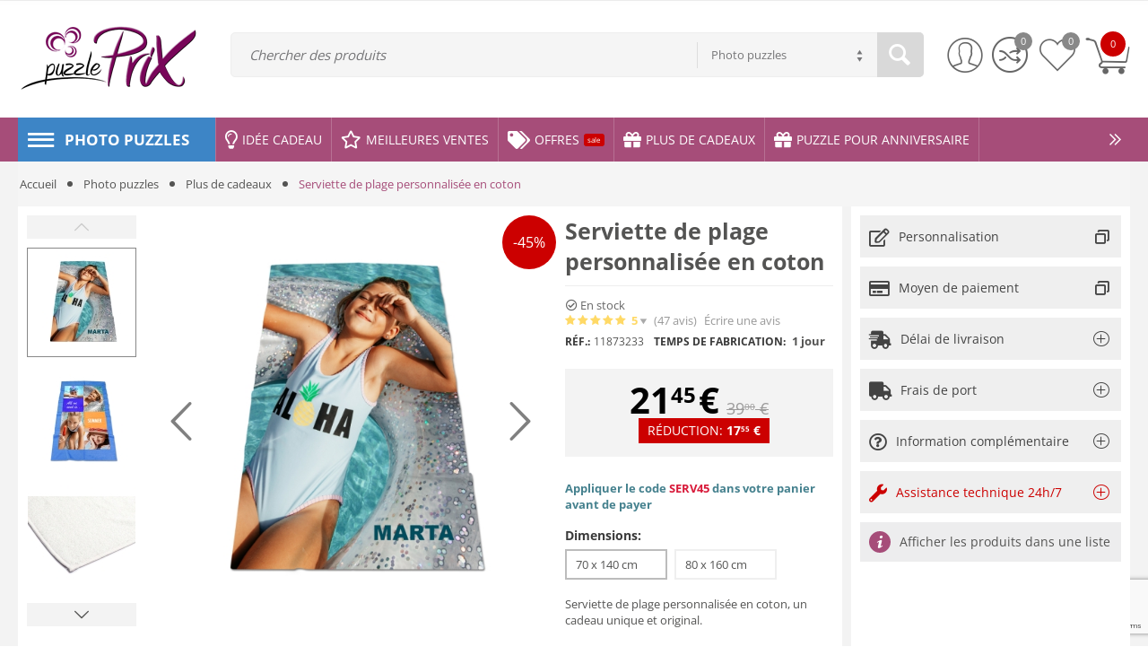

--- FILE ---
content_type: text/html; charset=utf-8
request_url: https://puzzleprix.fr/serviette-de-plage-personnalisee-en-coton/?selected_section=discussion&page=1&rating_value=5
body_size: 35181
content:

<!DOCTYPE html>
<html 

    lang="fr"
    dir="ltr"
    class=""
>
<head><script>(function(w,i,g){w[g]=w[g]||[];if(typeof w[g].push=='function')w[g].push(i)})
(window,'G-R741RE49EE','google_tags_first_party');</script><script async src="/megz/"></script>
			<script>
				window.dataLayer = window.dataLayer || [];
				function gtag(){dataLayer.push(arguments);}
				gtag('js', new Date());
				gtag('set', 'developer_id.dY2E1Nz', true);
				
			</script>
			
<title>Serviette de plage personnalisée en coton | Puzzle Prix</title>
<meta name="cmsmagazine" content="895b73496fde88f9b6b78ec628663194" />

<base href="https://puzzleprix.fr/" />

<meta http-equiv="Content-Type" content="text/html; charset=utf-8" data-ca-mode="ultimate" data-vs-ver="3.4.4132"/>

	<meta name="viewport" content="initial-scale=1.0, width=device-width" />



<meta name="description" content="Serviette Personnslisé avec Photos en ligne. Serviette de plage personnalisée en coton, un cadeau unique et original." />


<meta name="keywords" content="Serviette Personnslisé avec Photos, Serviette de bain personnalisée en coton, Serviettes de bain personalisée, Drap de bain personalisée, Photo serviette personalisée en coton" />
<meta name="format-detection" content="telephone=no">

    <link rel="canonical" href="https://puzzleprix.fr/serviette-de-plage-personnalisee-en-coton/" />




    <!-- Inline script moved to the bottom of the page -->
    
<!-- Google tag (gtag.js) -->
<script async src="https://www.googletagmanager.com/gtag/js?id=AW-1000105526" type="20f38bb3c87009f695cf86ab-text/javascript"></script>
<script type="20f38bb3c87009f695cf86ab-text/javascript">
  window.dataLayer = window.dataLayer || [];
  function gtag(){dataLayer.push(arguments);}
  gtag('js', new Date());

  gtag('config', 'AW-1000105526');
{'allow_enhanced_conversions':true});
</script>

<link rel="apple-touch-icon" href="https://puzzleprix.fr/images/logos/0/favicon_ww03-jd.ico">

    <link href="https://puzzleprix.fr/images/logos/0/favicon_ww03-jd.ico" rel="shortcut icon" type="image/vnd.microsoft.icon" />


<link type="text/css" rel="stylesheet" href="https://puzzleprix.fr/var/cache/misc/assets/design/themes/vivashop/css/standalone.4fabe0d018e12b2599d2c9869baedba4.css?1761543737" />
<link rel="stylesheet" href="//use.fontawesome.com/releases/v5.15.1/css/all.css">

<!-- Inline script moved to the bottom of the page -->
<!-- Inline script moved to the bottom of the page -->

<!-- Inline script moved to the bottom of the page -->

</head>

<body>
    
        
        <div class="ty-tygh  " id="tygh_container">

        <div id="ajax_overlay" class="ty-ajax-overlay"></div>
<div id="ajax_loading_box" class="ty-ajax-loading-box"></div>

        <div class="cm-notification-container notification-container">
</div>

        <div class="ty-helper-container " id="tygh_main_container">
            
                
<div id="products_view">
    <div class="tygh-top-panel clearfix">
        			<div class="container-fluid  top-grid">
    																														
    </div>
	
    </div>


    <div class="tygh-header clearfix ">
        			<div class="container-fluid  header-grid et-full-grid">
    												<div class="row-fluid ">
							<div class="et-container clearfix N">
				<div class="span16 et-mobile-header hidden-desktop" >

						
										
					</div>
					</div>
				</div>													<div class="row-fluid ">
							<div class="et-container clearfix N">
				<div class="span16 et-mobile-header et-sticky hidden-desktop" >

						
										
					</div>
					</div>
				</div>													<div class="row-fluid ">
							<div class="et-container clearfix N">
				<div class="span16 et-sticky-header hidden-phone hidden-tablet" >

						
			
												<div class="row-fluid ">
							<div class="et-container clearfix N">
				<div class="span16 et-sticky-content" >

						
			
												<div class="row-fluid ">
						<div class="span3 top-logo-grid" >

						
			
												<div class="ty-dropdown-box et-category-menu et-category-menu-icon ">
        <div class="ty-dropdown-box__title cm-combination  open">
            
                            <a><i class="et-icon-menu"></i></a>
                        

            <span class="et-tooltip-arrow"></span>
        </div>
        <div class="cm-popup-box ty-dropdown-box__content">
            


<div class="ty-menu">
  <ul id="vmenu_1248" class="ty-menu__items cm-responsive-menu">
    <li class="ty-menu__item ty-menu__menu-btn visible-phone visible-tablet">
      <div class="ty-menu__item-toggle hidden-desktop cm-responsive-menu-toggle ty-menu__item-toggle-active">
        <i class="ty-menu__icon-open et-icon-circle-plus"></i>
        <i class="ty-menu__icon-hide et-icon-circle-minus"></i>
      </div>
      <a class="ty-menu__item-link">
        <i class="ty-icon-short-list"></i>
        <span>Photo puzzles</span>
      </a>
    </li>
    
<!-- LEVEL 1 -->
          <li class="ty-menu__item cm-menu-item-responsive dropdown-vertical__dir menu-level-1 first " >
              <div class="ty-menu__item-toggle hidden-desktop cm-responsive-menu-toggle">
          <i class="ty-menu__icon-open et-icon-circle-plus"></i>
          <i class="ty-menu__icon-hide et-icon-circle-minus"></i>
        </div>
      
      <div class="ty-menu__submenu-item-header">
                
        
                
        
                
        
        
        <a href="https://puzzleprix.fr/photo-puzzles/" class="ty-menu__item-link">                  <div class="et-menu-link-wrapper"><div class="et-menu-link-inner-wrapper"><span class="et-menu-link">Photo puzzles</span></div></div>
                      <span class="visible-desktop et-menu-arrow">
                              <i class="et-icon-arrow-right"></i>
                          </span>
                  </a>

      </div>
      
              
<!-- LEVEL 2 -->
  <div class="ty-menu__submenu level-2">
    	
	
	

<div class="ty-menu__submenu-items cm-responsive-menu-submenu et-menu-2-wrapper " style="">
	

	<div class="et-menu-flow-column reverse">

		<div class="et_menu_product et-position-B et_menu_product-horizontal" id="et_menu_product-0">

						<div class="et-menu-products-container" data-et-category-id="5100" id="menu-product-5100_3011">
			<!--menu-product-5100--></div>
	</div>

		<ul class="et-menu-2" style="">
	    					    	
				
				
				
				<li class="ty-top-mine__submenu-col">
					
																		<a href="https://puzzleprix.fr/plus-de-cadeaux/" class="et-sub-categ-img-link" style="min-width: 45px;">
						    <img class="ty-pict        et_lazy_menu  cm-image" id="det_img_671834138"  src="./design/themes/vivashop/media/images/et-empty.png" data-src="https://puzzleprix.fr/images/thumbnails/45/45/detailed/0/cat-fr-plus-cadeaux.jpg"  alt="cadeux-personnalise" title="cadeux-personnalise" width="45" height="45" /><noscript><img class="   cm-image"   src="https://puzzleprix.fr/images/thumbnails/45/45/detailed/0/cat-fr-plus-cadeaux.jpg" width="45" height="45"  alt="cadeux-personnalise" title="cadeux-personnalise"/></noscript>


							</a>
												<div class="et-menu-lev-2-inline-wrapper">
							<div class="ty-menu__submenu-item-header  clearfix">
							 	<a href="https://puzzleprix.fr/plus-de-cadeaux/" class="ty-menu__submenu-link">Plus de cadeaux				  				
							 	</a>
							</div>
													</div>

					

				</li>
	    					    	
				
				
				
				<li class="ty-top-mine__submenu-col">
					
																		<a href="https://puzzleprix.fr/puzzles-en-bois/" class="et-sub-categ-img-link" style="min-width: 45px;">
						    <img class="ty-pict        et_lazy_menu  cm-image" id="det_img_1337721878"  src="./design/themes/vivashop/media/images/et-empty.png" data-src="https://puzzleprix.fr/images/thumbnails/45/45/detailed/0/cat-fr-puzzles-bois.jpg"  alt="puzzle-personnalisé-bois" title="puzzle-personnalisé-bois" width="45" height="45" /><noscript><img class="   cm-image"   src="https://puzzleprix.fr/images/thumbnails/45/45/detailed/0/cat-fr-puzzles-bois.jpg" width="45" height="45"  alt="puzzle-personnalisé-bois" title="puzzle-personnalisé-bois"/></noscript>


							</a>
												<div class="et-menu-lev-2-inline-wrapper">
							<div class="ty-menu__submenu-item-header  clearfix">
							 	<a href="https://puzzleprix.fr/puzzles-en-bois/" class="ty-menu__submenu-link">Puzzles en bois				  				
							 	</a>
							</div>
													</div>

					

				</li>
	    					    	
				
				
				
				<li class="ty-top-mine__submenu-col">
					
																		<a href="https://puzzleprix.fr/puzzles-en-carton/" class="et-sub-categ-img-link" style="min-width: 45px;">
						    <img class="ty-pict        et_lazy_menu  cm-image" id="det_img_277519294"  src="./design/themes/vivashop/media/images/et-empty.png" data-src="https://puzzleprix.fr/images/thumbnails/45/45/detailed/0/cat-fr-puzzles-carton.jpg"  alt="puzzle-photo-personnalise" title="puzzle-photo-personnalise" width="45" height="45" /><noscript><img class="   cm-image"   src="https://puzzleprix.fr/images/thumbnails/45/45/detailed/0/cat-fr-puzzles-carton.jpg" width="45" height="45"  alt="puzzle-photo-personnalise" title="puzzle-photo-personnalise"/></noscript>


							</a>
												<div class="et-menu-lev-2-inline-wrapper">
							<div class="ty-menu__submenu-item-header  clearfix">
							 	<a href="https://puzzleprix.fr/puzzles-en-carton/" class="ty-menu__submenu-link">Puzzles en carton				  				
							 	</a>
							</div>
													</div>

					

				</li>
	    					    	
				
				
				
				<li class="ty-top-mine__submenu-col">
					
																		<a href="https://puzzleprix.fr/puzzles-encadres/" class="et-sub-categ-img-link" style="min-width: 45px;">
						    <img class="ty-pict        et_lazy_menu  cm-image" id="det_img_887126288"  src="./design/themes/vivashop/media/images/et-empty.png" data-src="https://puzzleprix.fr/images/thumbnails/45/45/detailed/0/cat-fr-puzzles-encadres.jpg"  alt="" title="" width="45" height="45" /><noscript><img class="   cm-image"   src="https://puzzleprix.fr/images/thumbnails/45/45/detailed/0/cat-fr-puzzles-encadres.jpg" width="45" height="45"  alt="" title=""/></noscript>


							</a>
												<div class="et-menu-lev-2-inline-wrapper">
							<div class="ty-menu__submenu-item-header  clearfix">
							 	<a href="https://puzzleprix.fr/puzzles-encadres/" class="ty-menu__submenu-link">Puzzles encadrés				  				
							 	</a>
							</div>
													</div>

					

				</li>
	    					    	
				
				
				
				<li class="ty-top-mine__submenu-col">
					
																		<a href="https://puzzleprix.fr/puzzles-originaux/" class="et-sub-categ-img-link" style="min-width: 45px;">
						    <img class="ty-pict        et_lazy_menu  cm-image" id="det_img_1540497722"  src="./design/themes/vivashop/media/images/et-empty.png" data-src="https://puzzleprix.fr/images/thumbnails/45/45/detailed/0/cat-fr-puzzles-originaux.jpg"  alt="" title="" width="45" height="45" /><noscript><img class="   cm-image"   src="https://puzzleprix.fr/images/thumbnails/45/45/detailed/0/cat-fr-puzzles-originaux.jpg" width="45" height="45"  alt="" title=""/></noscript>


							</a>
												<div class="et-menu-lev-2-inline-wrapper">
							<div class="ty-menu__submenu-item-header  clearfix">
							 	<a href="https://puzzleprix.fr/puzzles-originaux/" class="ty-menu__submenu-link">Puzzles Originaux				  				
							 	</a>
							</div>
													</div>

					

				</li>
	    					    	
				
				
				
				<li class="ty-top-mine__submenu-col">
					
																		<a href="https://puzzleprix.fr/puzzles-pour-enfants/" class="et-sub-categ-img-link" style="min-width: 45px;">
						    <img class="ty-pict        et_lazy_menu  cm-image" id="det_img_630668995"  src="./design/themes/vivashop/media/images/et-empty.png" data-src="https://puzzleprix.fr/images/thumbnails/45/45/detailed/0/cat-fr-puzzles-enfants.jpg"  alt="" title="" width="45" height="45" /><noscript><img class="   cm-image"   src="https://puzzleprix.fr/images/thumbnails/45/45/detailed/0/cat-fr-puzzles-enfants.jpg" width="45" height="45"  alt="" title=""/></noscript>


							</a>
												<div class="et-menu-lev-2-inline-wrapper">
							<div class="ty-menu__submenu-item-header  clearfix">
							 	<a href="https://puzzleprix.fr/puzzles-pour-enfants/" class="ty-menu__submenu-link">Puzzles pour enfants				  				
							 	</a>
							</div>
													</div>

					

				</li>
	    
					</ul>
	
	</div>

</div>

   </div>

      
    </li>
  

  </ul>
</div>

        </div>
    </div><div class="top-logo ">
        <div class="ty-logo-container">
    
        <a href="https://puzzleprix.fr/" title="">
        <img class="ty-pict  ty-logo-container__image        cm-image" id="det_img_406370740"  src="https://puzzleprix.fr/images/logos/0/logo-puzleprix_fr.png" data-src=""  alt="" title="" width="202" height="80" />


    
        </a>
    </div>

            </div>
									</div>
																	
						<div class="span10 search-block-grid" >

						
			
												<div class="et-top-search ">
        <div class="ty-search-block">
    <form action="https://puzzleprix.fr/" name="search_form" method="get">
        <input type="hidden" name="subcats" value="Y" />
        <input type="hidden" name="pcode_from_q" value="Y" />
        <input type="hidden" name="pshort" value="Y" />
        <input type="hidden" name="pfull" value="Y" />
        <input type="hidden" name="pname" value="Y" />
        <input type="hidden" name="pkeywords" value="Y" />
        <input type="hidden" name="search_performed" value="Y" />

        
<input type="hidden" name="pshort" value="N" />
<input type="hidden" name="pfull" value="N" />
<input type="hidden" name="pname" value="Y" />
<input type="hidden" name="pkeywords" value="N" />
<input type="hidden" name="match" value="any" />
<input type="hidden" name="pcode_from_q" value="N" />

                
        

                <select name="cid" class="energo-searchbox hidden">
            <option value="0">Photo puzzles</option>
                                <option value="5100"  title="Photo puzzles">
                    ¦    Photo puzzles
            </option>
                                                <option value="5170"  title="Plus de cadeaux">
                    ¦    ¦    Plus de cadeaux
            </option>
                                <option value="5160"  title="Puzzles en bois">
                    ¦    ¦    Puzzles en bois
            </option>
                                <option value="5120"  title="Puzzles en carton">
                    ¦    ¦    Puzzles en carton
            </option>
                                <option value="5130"  title="Puzzles encadrés">
                    ¦    ¦    Puzzles encadrés
            </option>
                                <option value="5140"  title="Puzzles Originaux">
                    ¦    ¦    Puzzles Originaux
            </option>
                                <option value="5150"  title="Puzzles pour enfants">
                    ¦    ¦    Puzzles pour enfants
            </option>
                            
                            
        </select>
        
        <input type="text" name="q" value="" id="search_input3579" title="Chercher des produits" class="ty-search-block__input cm-hint" /><button title="Recherche rapide" class="ty-search-magnifier" type="submit" ><i class="ty-icon-search"></i></button>
<input type="hidden" name="dispatch" value="products.search" />
        
    <input type="hidden" name="security_hash" class="cm-no-hide-input" value="f0399424ceda5d39992d28dc5201ac44" /></form>
</div>

            </div>
									</div>
																	
						<div class="span3 cart-content-grid" >

						
			
												<div class="top-cart-content ty-float-right">
        
	<div class="ty-dropdown-box" id="cart_status_3584">
					<div id="sw_dropdown_3584" class="ty-dropdown-box__title cm-combination">
				<a href="https://puzzleprix.fr/index.php?dispatch=checkout.cart">
					
					<span class="clearfix">
						<span class="ty-float-left et-top-cart-icon">
							<i class="et-icon-my-cart"></i>
							<span class="et-my-cart-text hidden">Panier</span>
							<span class="et-cart-content et-cart-empty">0</span>
							<span class="et-tooltip-arrow"></span>
						</span>
					</span>
					

				</a>
			</div>
				<div id="dropdown_3584" class="cm-popup-box ty-dropdown-box__content ty-dropdown-box__content--cart hidden">
														
					<div class="cm-cart-content cm-cart-content-thumb cm-cart-content-delete">
							<div class="ty-cart-items">
																	<div class="ty-cart-items__empty ty-center">Panier vide</div>
															</div>

														<div class="cm-cart-buttons ty-cart-content__buttons buttons-container hidden">
								<div class="">
									<a href="https://puzzleprix.fr/index.php?dispatch=checkout.cart" rel="nofollow" class="ty-btn ty-btn__secondary"><i class="et-icon-btn-cart"></i><span>Voir panier</span></a>
								</div>
																<div class="et-cart-checkout-btn">
									
            <a href="https://puzzleprix.fr/index.php?dispatch=checkout.checkout" rel="nofollow" class="ty-btn ty-btn__primary"><i class="et-icon-check"></i><span>Commander</span></a>
    
								</div>
															</div>
							
					</div>
				

			
					</div>
			<!--cart_status_3584--></div>


            </div><div class=" ty-float-right">
        
<div class="et-header-links" id="et-cw_3018">
			<a href="https://puzzleprix.fr/index.php?dispatch=product_features.compare" class="et-header-compare">
		<i class="et-icon-btn-compare"></i>
					<span class="et-compare-count empty">0</span>
			</a>

		<a href="https://puzzleprix.fr/index.php?dispatch=wishlist.view" rel="nofollow" class="et-header-wishlist">
		<i class="et-icon-btn-wishlist"></i>
					<span class="et-wishlist-count empty">0</span>
			</a>

<!--et-cw_3018--></div>

            </div><div class="ty-dropdown-box  top-my-account ty-float-right">
        <div id="sw_dropdown_3586" class="ty-dropdown-box__title cm-combination unlogged clearfix">
            
                              <a class="ty-account-info__title" href="https://puzzleprix.fr/index.php?dispatch=profiles.update">
    <i class="et-icon-my-account hidden"></i>
    <span class="ty-account-info__title-txt" >Mon Compte</span>
    <span class="et-tooltip-arrow"></span>
  </a>

                        

        </div>
        <div id="dropdown_3586" class="cm-popup-box ty-dropdown-box__content hidden clearfix">
            
<div id="account_info_3586">
    <ul class="ty-account-info">
    
            <li class="ty-account-info__item ty-dropdown-box__item"><a class="ty-account-info__a underlined" href="https://puzzleprix.fr/index.php?dispatch=orders.search" rel="nofollow">Commandes</a></li>
                  <li class="ty-account-info__item ty-dropdown-box__item"><a class="ty-account-info__a underlined" href="https://puzzleprix.fr/index.php?dispatch=product_features.compare" rel="nofollow">Liste de comparaison</a></li>
          

<li class="ty-account-info__item ty-dropdown-box__item"><a class="ty-account-info__a underlined" href="https://puzzleprix.fr/index.php?dispatch=imaxel_projects.manage" rel="nofollow">Mes projets personnalisés</a></li><li class="ty-account-info__item ty-dropdown-box__item"><a class="ty-account-info__a" href="https://puzzleprix.fr/index.php?dispatch=wishlist.view" rel="nofollow">Liste de souhaits</a></li>

  </ul>

      <div class="ty-account-info__orders updates-wrapper track-orders" id="track_orders_block_3586">
      <form action="https://puzzleprix.fr/" method="POST" class="cm-ajax cm-post cm-ajax-full-render" name="track_order_quick">
        <input type="hidden" name="result_ids" value="track_orders_block_*" />
        <input type="hidden" name="return_url" value="index.php?selected_section=discussion&amp;page=1&amp;rating_value=5&amp;dispatch=products.view&amp;product_id=330310" />

        <div class="ty-account-info__orders-txt">Suivre ma/mes commande(s)</div>

        <div class="ty-account-info__orders-input ty-control-group ty-input-append">
          <label for="track_order_item3586" class="cm-required hidden">Suivre ma/mes commande(s)</label>
          <input type="text" size="20" class="ty-input-text cm-hint" id="track_order_item3586" name="track_data" value="ID Commande/E-mail" />
          <button title="Aller" class="ty-btn-go ty-icon-search-btn-go" type="submit"><i class="ty-icon-search"></i></button>
<input type="hidden" name="dispatch" value="orders.track_request" />
          
        </div>
      <input type="hidden" name="security_hash" class="cm-no-hide-input" value="f0399424ceda5d39992d28dc5201ac44" /></form>
    <!--track_orders_block_3586--></div>
  
        
          				<div class="et-social-login">
							<div class="center space-top et-social-text ty-center">Ou connectez-vous avec un autre fournisseur d'identité</div>
						<div class="et-auth  social-login">
					<input type="hidden" name="redirect_url" value="index.php?selected_section=discussion&amp;page=1&amp;rating_value=5&amp;dispatch=products.view&amp;product_id=330310" /><a class="cm-login-provider et-login-google" data-idp="5" data-provider="google"> <img src="https://developers.google.com/identity/images/g-logo.png" alt="" style="width:18px;height:18px; margin-right: 10px;">Connectez-vous avec Google</a><a class="cm-login-provider et-login-facebook" data-idp="10" data-provider="facebook"><img src="https://puzzleprix.fr/design/themes/vivashop/media/images/addons/hybrid_auth/icons/flat_24x24/facebook.png" title="facebook" alt="facebook" style="width:18px;height:18px; margin-right: 10px;"/>Connectez-vous avec Facebook</a><a class="cm-login-provider et-login-paypal" data-idp="15" data-provider="paypal"><img src="https://puzzleprix.fr/design/themes/vivashop/media/images/addons/hybrid_auth/icons/flat_24x24/paypal.png" title="paypal" alt="paypal" style="width:18px;height:18px; margin-right: 10px;"/>Connectez-vous avec PayPal</a>	
			</div>
		</div>
	    


    

  
  <div class="ty-account-info__buttons buttons-container">
                <a href="https://puzzleprix.fr/index.php?dispatch=auth.login_form&amp;return_url=index.php%3Fselected_section%3Ddiscussion%26page%3D1%26rating_value%3D5%26dispatch%3Dproducts.view%26product_id%3D330310" data-ca-target-id="login_block3586" class="cm-dialog-opener cm-dialog-auto-size ty-btn ty-btn__primary" rel="nofollow">Accéder</a><a href="https://puzzleprix.fr/index.php?dispatch=profiles.add" rel="nofollow" class="ty-btn ty-btn__secondary">S'inscrire</a>
        <div  id="login_block3586" class="hidden" title="Accéder">
          <div class="ty-login-popup">
            

    <div id="popup3586_login_popup_form_container">
        <form name="popup3586_form" action="https://puzzleprix.fr/" method="post" class="cm-ajax cm-ajax-full-render">
                    <input type="hidden" name="result_ids" value="popup3586_login_popup_form_container" />
            <input type="hidden" name="login_block_id" value="popup3586" />
            <input type="hidden" name="quick_login" value="1" />
        
    <input type="hidden" name="return_url" value="index.php?selected_section=discussion&amp;page=1&amp;rating_value=5&amp;dispatch=products.view&amp;product_id=330310" />
    <input type="hidden" name="redirect_url" value="index.php?selected_section=discussion&amp;page=1&amp;rating_value=5&amp;dispatch=products.view&amp;product_id=330310" />

                <div class="ty-control-group">
            <label for="login_popup3586" class="ty-login__filed-label ty-control-group__label cm-required cm-trim cm-email">E-mail</label>
            <input type="text" id="login_popup3586" name="user_login" size="30" value="" class="ty-login__input cm-focus" />
        </div>

        <div class="ty-control-group ty-password-forgot">
            <label for="psw_popup3586" class="ty-login__filed-label ty-control-group__label ty-password-forgot__label cm-required">Mot de passe</label><a href="https://puzzleprix.fr/index.php?dispatch=auth.recover_password" class="ty-password-forgot__a"  tabindex="5">Mot de passe oublié ?</a>
            <input type="password" id="psw_popup3586" name="password" size="30" value="" class="ty-login__input" maxlength="32" />
        </div>

                    
            <div class="ty-login-reglink ty-center">
                <a class="ty-login-reglink__a" href="https://puzzleprix.fr/index.php?dispatch=profiles.add" rel="nofollow">S'inscrire pour un nouveau compte</a>
            </div>
        
                                            <input type="hidden" data-recaptcha-v3-action="login" class="cm-recaptcha-v3" name=g-recaptcha-v3-token id="g_recaptcha_v3_token_recaptcha_6970bb5fb54a9" />
            

        
          
          				<div class="et-social-login">
							<div class="center space-top et-social-text ty-center">Ou connectez-vous avec un autre fournisseur d'identité</div>
						<div class="et-auth  social-login">
					<input type="hidden" name="redirect_url" value="index.php?selected_section=discussion&amp;page=1&amp;rating_value=5&amp;dispatch=products.view&amp;product_id=330310" /><a class="cm-login-provider et-login-google" data-idp="5" data-provider="google"> <img src="https://developers.google.com/identity/images/g-logo.png" alt="" style="width:18px;height:18px; margin-right: 10px;">Connectez-vous avec Google</a><a class="cm-login-provider et-login-facebook" data-idp="10" data-provider="facebook"><img src="https://puzzleprix.fr/design/themes/vivashop/media/images/addons/hybrid_auth/icons/flat_24x24/facebook.png" title="facebook" alt="facebook" style="width:18px;height:18px; margin-right: 10px;"/>Connectez-vous avec Facebook</a><a class="cm-login-provider et-login-paypal" data-idp="15" data-provider="paypal"><img src="https://puzzleprix.fr/design/themes/vivashop/media/images/addons/hybrid_auth/icons/flat_24x24/paypal.png" title="paypal" alt="paypal" style="width:18px;height:18px; margin-right: 10px;"/>Connectez-vous avec PayPal</a>	
			</div>
		</div>
	    


            <div class="buttons-container clearfix">
                <div class="ty-float-right">
                    <button  class="ty-btn__login ty-btn__primary ty-btn" type="submit" name="dispatch[auth.login]" >Accéder</button>
                </div>
                <div class="ty-login__remember-me">
                    <label for="remember_me_popup3586" class="ty-login__remember-me-label"><input class="checkbox" type="checkbox" name="remember_me" id="remember_me_popup3586" value="Y" />Se souvenir de moi</label>
                </div>
            </div>
        

    <input type="hidden" name="security_hash" class="cm-no-hide-input" value="f0399424ceda5d39992d28dc5201ac44" /></form>

    <!--popup3586_login_popup_form_container--></div>

          </div>
        </div>
        </div>
<!--account_info_3586--></div>

        </div>
    </div>
									</div>
				</div>
									</div>
					</div>
				</div>
									</div>
					</div>
				</div>													<div class="row-fluid ">
							<div class="et-container clearfix N">
				<div class="span16 et-fw-wrap margin-top margin-bottom hidden-phone hidden-tablet" >

						
			
												<div class="row-fluid ">
						<div class="span3 top-logo-grid" >

						
			
												<div class="top-logo ">
        <div class="ty-logo-container">
    
        <a href="https://puzzleprix.fr/" title="">
        <img class="ty-pict  ty-logo-container__image        cm-image" id="det_img_1246504035"  src="https://puzzleprix.fr/images/logos/0/logo-puzleprix_fr.png" data-src=""  alt="" title="" width="202" height="80" />


    
        </a>
    </div>

            </div>
									</div>
																	
						<div class="span10 search-block-grid" >

						
			
												<div class="et-top-search ">
        <div class="ty-search-block">
    <form action="https://puzzleprix.fr/" name="search_form" method="get">
        <input type="hidden" name="subcats" value="Y" />
        <input type="hidden" name="pcode_from_q" value="Y" />
        <input type="hidden" name="pshort" value="Y" />
        <input type="hidden" name="pfull" value="Y" />
        <input type="hidden" name="pname" value="Y" />
        <input type="hidden" name="pkeywords" value="Y" />
        <input type="hidden" name="search_performed" value="Y" />

        
<input type="hidden" name="pshort" value="N" />
<input type="hidden" name="pfull" value="N" />
<input type="hidden" name="pname" value="Y" />
<input type="hidden" name="pkeywords" value="N" />
<input type="hidden" name="match" value="any" />
<input type="hidden" name="pcode_from_q" value="N" />

                
        

                <select name="cid" class="energo-searchbox hidden">
            <option value="0">Photo puzzles</option>
                                <option value="5100"  title="Photo puzzles">
                    ¦    Photo puzzles
            </option>
                                                <option value="5170"  title="Plus de cadeaux">
                    ¦    ¦    Plus de cadeaux
            </option>
                                <option value="5160"  title="Puzzles en bois">
                    ¦    ¦    Puzzles en bois
            </option>
                                <option value="5120"  title="Puzzles en carton">
                    ¦    ¦    Puzzles en carton
            </option>
                                <option value="5130"  title="Puzzles encadrés">
                    ¦    ¦    Puzzles encadrés
            </option>
                                <option value="5140"  title="Puzzles Originaux">
                    ¦    ¦    Puzzles Originaux
            </option>
                                <option value="5150"  title="Puzzles pour enfants">
                    ¦    ¦    Puzzles pour enfants
            </option>
                            
                            
        </select>
        
        <input type="text" name="q" value="" id="search_input3583" title="Chercher des produits" class="ty-search-block__input cm-hint" /><button title="Recherche rapide" class="ty-search-magnifier" type="submit" ><i class="ty-icon-search"></i></button>
<input type="hidden" name="dispatch" value="products.search" />
        
    <input type="hidden" name="security_hash" class="cm-no-hide-input" value="f0399424ceda5d39992d28dc5201ac44" /></form>
</div>

            </div>
									</div>
																	
						<div class="span3 cart-content-grid" >

						
			
												<div class="top-cart-content ty-float-right">
        
	<div class="ty-dropdown-box" id="cart_status_3590">
					<div id="sw_dropdown_3590" class="ty-dropdown-box__title cm-combination">
				<a href="https://puzzleprix.fr/index.php?dispatch=checkout.cart">
					
					<span class="clearfix">
						<span class="ty-float-left et-top-cart-icon">
							<i class="et-icon-my-cart"></i>
							<span class="et-my-cart-text hidden">Panier</span>
							<span class="et-cart-content et-cart-empty">0</span>
							<span class="et-tooltip-arrow"></span>
						</span>
					</span>
					

				</a>
			</div>
				<div id="dropdown_3590" class="cm-popup-box ty-dropdown-box__content ty-dropdown-box__content--cart hidden">
														
					<div class="cm-cart-content cm-cart-content-thumb cm-cart-content-delete">
							<div class="ty-cart-items">
																	<div class="ty-cart-items__empty ty-center">Panier vide</div>
															</div>

														<div class="cm-cart-buttons ty-cart-content__buttons buttons-container hidden">
								<div class="">
									<a href="https://puzzleprix.fr/index.php?dispatch=checkout.cart" rel="nofollow" class="ty-btn ty-btn__secondary"><i class="et-icon-btn-cart"></i><span>Voir panier</span></a>
								</div>
																<div class="et-cart-checkout-btn">
									
            <a href="https://puzzleprix.fr/index.php?dispatch=checkout.checkout" rel="nofollow" class="ty-btn ty-btn__primary"><i class="et-icon-check"></i><span>Commander</span></a>
    
								</div>
															</div>
							
					</div>
				

			
					</div>
			<!--cart_status_3590--></div>


            </div><div class=" ty-float-right">
        
<div class="et-header-links" id="et-cw_3022">
			<a href="https://puzzleprix.fr/index.php?dispatch=product_features.compare" class="et-header-compare">
		<i class="et-icon-btn-compare"></i>
					<span class="et-compare-count empty">0</span>
			</a>

		<a href="https://puzzleprix.fr/index.php?dispatch=wishlist.view" rel="nofollow" class="et-header-wishlist">
		<i class="et-icon-btn-wishlist"></i>
					<span class="et-wishlist-count empty">0</span>
			</a>

<!--et-cw_3022--></div>

            </div><div class="ty-dropdown-box  top-my-account ty-float-right">
        <div id="sw_dropdown_3592" class="ty-dropdown-box__title cm-combination unlogged clearfix">
            
                              <a class="ty-account-info__title" href="https://puzzleprix.fr/index.php?dispatch=profiles.update">
    <i class="et-icon-my-account hidden"></i>
    <span class="ty-account-info__title-txt" >Mon Compte</span>
    <span class="et-tooltip-arrow"></span>
  </a>

                        

        </div>
        <div id="dropdown_3592" class="cm-popup-box ty-dropdown-box__content hidden clearfix">
            
<div id="account_info_3592">
    <ul class="ty-account-info">
    
            <li class="ty-account-info__item ty-dropdown-box__item"><a class="ty-account-info__a underlined" href="https://puzzleprix.fr/index.php?dispatch=orders.search" rel="nofollow">Commandes</a></li>
                  <li class="ty-account-info__item ty-dropdown-box__item"><a class="ty-account-info__a underlined" href="https://puzzleprix.fr/index.php?dispatch=product_features.compare" rel="nofollow">Liste de comparaison</a></li>
          

<li class="ty-account-info__item ty-dropdown-box__item"><a class="ty-account-info__a underlined" href="https://puzzleprix.fr/index.php?dispatch=imaxel_projects.manage" rel="nofollow">Mes projets personnalisés</a></li><li class="ty-account-info__item ty-dropdown-box__item"><a class="ty-account-info__a" href="https://puzzleprix.fr/index.php?dispatch=wishlist.view" rel="nofollow">Liste de souhaits</a></li>

  </ul>

      <div class="ty-account-info__orders updates-wrapper track-orders" id="track_orders_block_3592">
      <form action="https://puzzleprix.fr/" method="POST" class="cm-ajax cm-post cm-ajax-full-render" name="track_order_quick">
        <input type="hidden" name="result_ids" value="track_orders_block_*" />
        <input type="hidden" name="return_url" value="index.php?selected_section=discussion&amp;page=1&amp;rating_value=5&amp;dispatch=products.view&amp;product_id=330310" />

        <div class="ty-account-info__orders-txt">Suivre ma/mes commande(s)</div>

        <div class="ty-account-info__orders-input ty-control-group ty-input-append">
          <label for="track_order_item3592" class="cm-required hidden">Suivre ma/mes commande(s)</label>
          <input type="text" size="20" class="ty-input-text cm-hint" id="track_order_item3592" name="track_data" value="ID Commande/E-mail" />
          <button title="Aller" class="ty-btn-go ty-icon-search-btn-go" type="submit"><i class="ty-icon-search"></i></button>
<input type="hidden" name="dispatch" value="orders.track_request" />
          
        </div>
      <input type="hidden" name="security_hash" class="cm-no-hide-input" value="f0399424ceda5d39992d28dc5201ac44" /></form>
    <!--track_orders_block_3592--></div>
  
        
          				<div class="et-social-login">
							<div class="center space-top et-social-text ty-center">Ou connectez-vous avec un autre fournisseur d'identité</div>
						<div class="et-auth  social-login">
					<input type="hidden" name="redirect_url" value="index.php?selected_section=discussion&amp;page=1&amp;rating_value=5&amp;dispatch=products.view&amp;product_id=330310" /><a class="cm-login-provider et-login-google" data-idp="5" data-provider="google"> <img src="https://developers.google.com/identity/images/g-logo.png" alt="" style="width:18px;height:18px; margin-right: 10px;">Connectez-vous avec Google</a><a class="cm-login-provider et-login-facebook" data-idp="10" data-provider="facebook"><img src="https://puzzleprix.fr/design/themes/vivashop/media/images/addons/hybrid_auth/icons/flat_24x24/facebook.png" title="facebook" alt="facebook" style="width:18px;height:18px; margin-right: 10px;"/>Connectez-vous avec Facebook</a><a class="cm-login-provider et-login-paypal" data-idp="15" data-provider="paypal"><img src="https://puzzleprix.fr/design/themes/vivashop/media/images/addons/hybrid_auth/icons/flat_24x24/paypal.png" title="paypal" alt="paypal" style="width:18px;height:18px; margin-right: 10px;"/>Connectez-vous avec PayPal</a>	
			</div>
		</div>
	    


    

  
  <div class="ty-account-info__buttons buttons-container">
                <a href="https://puzzleprix.fr/index.php?dispatch=auth.login_form&amp;return_url=index.php%3Fselected_section%3Ddiscussion%26page%3D1%26rating_value%3D5%26dispatch%3Dproducts.view%26product_id%3D330310" data-ca-target-id="login_block3592" class="cm-dialog-opener cm-dialog-auto-size ty-btn ty-btn__primary" rel="nofollow">Accéder</a><a href="https://puzzleprix.fr/index.php?dispatch=profiles.add" rel="nofollow" class="ty-btn ty-btn__secondary">S'inscrire</a>
        <div  id="login_block3592" class="hidden" title="Accéder">
          <div class="ty-login-popup">
            

    <div id="popup3592_login_popup_form_container">
        <form name="popup3592_form" action="https://puzzleprix.fr/" method="post" class="cm-ajax cm-ajax-full-render">
                    <input type="hidden" name="result_ids" value="popup3592_login_popup_form_container" />
            <input type="hidden" name="login_block_id" value="popup3592" />
            <input type="hidden" name="quick_login" value="1" />
        
    <input type="hidden" name="return_url" value="index.php?selected_section=discussion&amp;page=1&amp;rating_value=5&amp;dispatch=products.view&amp;product_id=330310" />
    <input type="hidden" name="redirect_url" value="index.php?selected_section=discussion&amp;page=1&amp;rating_value=5&amp;dispatch=products.view&amp;product_id=330310" />

                <div class="ty-control-group">
            <label for="login_popup3592" class="ty-login__filed-label ty-control-group__label cm-required cm-trim cm-email">E-mail</label>
            <input type="text" id="login_popup3592" name="user_login" size="30" value="" class="ty-login__input cm-focus" />
        </div>

        <div class="ty-control-group ty-password-forgot">
            <label for="psw_popup3592" class="ty-login__filed-label ty-control-group__label ty-password-forgot__label cm-required">Mot de passe</label><a href="https://puzzleprix.fr/index.php?dispatch=auth.recover_password" class="ty-password-forgot__a"  tabindex="5">Mot de passe oublié ?</a>
            <input type="password" id="psw_popup3592" name="password" size="30" value="" class="ty-login__input" maxlength="32" />
        </div>

                    
            <div class="ty-login-reglink ty-center">
                <a class="ty-login-reglink__a" href="https://puzzleprix.fr/index.php?dispatch=profiles.add" rel="nofollow">S'inscrire pour un nouveau compte</a>
            </div>
        
                                            <input type="hidden" data-recaptcha-v3-action="login" class="cm-recaptcha-v3" name=g-recaptcha-v3-token id="g_recaptcha_v3_token_recaptcha_6970bb5fb6c20" />
            

        
          
          				<div class="et-social-login">
							<div class="center space-top et-social-text ty-center">Ou connectez-vous avec un autre fournisseur d'identité</div>
						<div class="et-auth  social-login">
					<input type="hidden" name="redirect_url" value="index.php?selected_section=discussion&amp;page=1&amp;rating_value=5&amp;dispatch=products.view&amp;product_id=330310" /><a class="cm-login-provider et-login-google" data-idp="5" data-provider="google"> <img src="https://developers.google.com/identity/images/g-logo.png" alt="" style="width:18px;height:18px; margin-right: 10px;">Connectez-vous avec Google</a><a class="cm-login-provider et-login-facebook" data-idp="10" data-provider="facebook"><img src="https://puzzleprix.fr/design/themes/vivashop/media/images/addons/hybrid_auth/icons/flat_24x24/facebook.png" title="facebook" alt="facebook" style="width:18px;height:18px; margin-right: 10px;"/>Connectez-vous avec Facebook</a><a class="cm-login-provider et-login-paypal" data-idp="15" data-provider="paypal"><img src="https://puzzleprix.fr/design/themes/vivashop/media/images/addons/hybrid_auth/icons/flat_24x24/paypal.png" title="paypal" alt="paypal" style="width:18px;height:18px; margin-right: 10px;"/>Connectez-vous avec PayPal</a>	
			</div>
		</div>
	    


            <div class="buttons-container clearfix">
                <div class="ty-float-right">
                    <button  class="ty-btn__login ty-btn__primary ty-btn" type="submit" name="dispatch[auth.login]" >Accéder</button>
                </div>
                <div class="ty-login__remember-me">
                    <label for="remember_me_popup3592" class="ty-login__remember-me-label"><input class="checkbox" type="checkbox" name="remember_me" id="remember_me_popup3592" value="Y" />Se souvenir de moi</label>
                </div>
            </div>
        

    <input type="hidden" name="security_hash" class="cm-no-hide-input" value="f0399424ceda5d39992d28dc5201ac44" /></form>

    <!--popup3592_login_popup_form_container--></div>

          </div>
        </div>
        </div>
<!--account_info_3592--></div>

        </div>
    </div>
									</div>
				</div>
									</div>
					</div>
				</div>													<div class="row-fluid ">
						<div class="span16 top-menu-grid hidden-phone hidden-tablet" >

						
			
												<div class="row-fluid ">
							<div class="et-container clearfix N">
				<div class="span16 et-main-menu-wrapper" >

						
			
												<div class="ty-dropdown-box et-category-menu ">
        <div class="ty-dropdown-box__title cm-combination  open">
            
                            <a><i class="et-icon-menu"></i><span>PHOTO PUZZLES</span></a>
                        

        </div>
        <div class="cm-popup-box ty-dropdown-box__content">
            


<div class="ty-menu">
  <ul id="vmenu_1248" class="ty-menu__items cm-responsive-menu">
    <li class="ty-menu__item ty-menu__menu-btn visible-phone visible-tablet">
      <div class="ty-menu__item-toggle hidden-desktop cm-responsive-menu-toggle ty-menu__item-toggle-active">
        <i class="ty-menu__icon-open et-icon-circle-plus"></i>
        <i class="ty-menu__icon-hide et-icon-circle-minus"></i>
      </div>
      <a class="ty-menu__item-link">
        <i class="ty-icon-short-list"></i>
        <span>Photo puzzles</span>
      </a>
    </li>
    
<!-- LEVEL 1 -->
          <li class="ty-menu__item cm-menu-item-responsive dropdown-vertical__dir menu-level-1 first " >
              <div class="ty-menu__item-toggle hidden-desktop cm-responsive-menu-toggle">
          <i class="ty-menu__icon-open et-icon-circle-plus"></i>
          <i class="ty-menu__icon-hide et-icon-circle-minus"></i>
        </div>
      
      <div class="ty-menu__submenu-item-header">
                
        
                
        
                
        
        
        <a href="https://puzzleprix.fr/photo-puzzles/" class="ty-menu__item-link">                  <div class="et-menu-link-wrapper"><div class="et-menu-link-inner-wrapper"><span class="et-menu-link">Photo puzzles</span></div></div>
                      <span class="visible-desktop et-menu-arrow">
                              <i class="et-icon-arrow-right"></i>
                          </span>
                  </a>

      </div>
      
              
<!-- LEVEL 2 -->
  <div class="ty-menu__submenu level-2">
    	
	
	

<div class="ty-menu__submenu-items cm-responsive-menu-submenu et-menu-2-wrapper " style="">
	

	<div class="et-menu-flow-column reverse">

		<div class="et_menu_product et-position-B et_menu_product-horizontal" id="et_menu_product-0">

						<div class="et-menu-products-container" data-et-category-id="5100" id="menu-product-5100_3022">
			<!--menu-product-5100--></div>
	</div>

		<ul class="et-menu-2" style="">
	    					    	
				
				
				
				<li class="ty-top-mine__submenu-col">
					
																		<a href="https://puzzleprix.fr/plus-de-cadeaux/" class="et-sub-categ-img-link" style="min-width: 45px;">
						    <img class="ty-pict        et_lazy_menu  cm-image" id="det_img_426265029"  src="./design/themes/vivashop/media/images/et-empty.png" data-src="https://puzzleprix.fr/images/thumbnails/45/45/detailed/0/cat-fr-plus-cadeaux.jpg"  alt="cadeux-personnalise" title="cadeux-personnalise" width="45" height="45" /><noscript><img class="   cm-image"   src="https://puzzleprix.fr/images/thumbnails/45/45/detailed/0/cat-fr-plus-cadeaux.jpg" width="45" height="45"  alt="cadeux-personnalise" title="cadeux-personnalise"/></noscript>


							</a>
												<div class="et-menu-lev-2-inline-wrapper">
							<div class="ty-menu__submenu-item-header  clearfix">
							 	<a href="https://puzzleprix.fr/plus-de-cadeaux/" class="ty-menu__submenu-link">Plus de cadeaux				  				
							 	</a>
							</div>
													</div>

					

				</li>
	    					    	
				
				
				
				<li class="ty-top-mine__submenu-col">
					
																		<a href="https://puzzleprix.fr/puzzles-en-bois/" class="et-sub-categ-img-link" style="min-width: 45px;">
						    <img class="ty-pict        et_lazy_menu  cm-image" id="det_img_541372899"  src="./design/themes/vivashop/media/images/et-empty.png" data-src="https://puzzleprix.fr/images/thumbnails/45/45/detailed/0/cat-fr-puzzles-bois.jpg"  alt="puzzle-personnalisé-bois" title="puzzle-personnalisé-bois" width="45" height="45" /><noscript><img class="   cm-image"   src="https://puzzleprix.fr/images/thumbnails/45/45/detailed/0/cat-fr-puzzles-bois.jpg" width="45" height="45"  alt="puzzle-personnalisé-bois" title="puzzle-personnalisé-bois"/></noscript>


							</a>
												<div class="et-menu-lev-2-inline-wrapper">
							<div class="ty-menu__submenu-item-header  clearfix">
							 	<a href="https://puzzleprix.fr/puzzles-en-bois/" class="ty-menu__submenu-link">Puzzles en bois				  				
							 	</a>
							</div>
													</div>

					

				</li>
	    					    	
				
				
				
				<li class="ty-top-mine__submenu-col">
					
																		<a href="https://puzzleprix.fr/puzzles-en-carton/" class="et-sub-categ-img-link" style="min-width: 45px;">
						    <img class="ty-pict        et_lazy_menu  cm-image" id="det_img_1471890492"  src="./design/themes/vivashop/media/images/et-empty.png" data-src="https://puzzleprix.fr/images/thumbnails/45/45/detailed/0/cat-fr-puzzles-carton.jpg"  alt="puzzle-photo-personnalise" title="puzzle-photo-personnalise" width="45" height="45" /><noscript><img class="   cm-image"   src="https://puzzleprix.fr/images/thumbnails/45/45/detailed/0/cat-fr-puzzles-carton.jpg" width="45" height="45"  alt="puzzle-photo-personnalise" title="puzzle-photo-personnalise"/></noscript>


							</a>
												<div class="et-menu-lev-2-inline-wrapper">
							<div class="ty-menu__submenu-item-header  clearfix">
							 	<a href="https://puzzleprix.fr/puzzles-en-carton/" class="ty-menu__submenu-link">Puzzles en carton				  				
							 	</a>
							</div>
													</div>

					

				</li>
	    					    	
				
				
				
				<li class="ty-top-mine__submenu-col">
					
																		<a href="https://puzzleprix.fr/puzzles-encadres/" class="et-sub-categ-img-link" style="min-width: 45px;">
						    <img class="ty-pict        et_lazy_menu  cm-image" id="det_img_1320997597"  src="./design/themes/vivashop/media/images/et-empty.png" data-src="https://puzzleprix.fr/images/thumbnails/45/45/detailed/0/cat-fr-puzzles-encadres.jpg"  alt="" title="" width="45" height="45" /><noscript><img class="   cm-image"   src="https://puzzleprix.fr/images/thumbnails/45/45/detailed/0/cat-fr-puzzles-encadres.jpg" width="45" height="45"  alt="" title=""/></noscript>


							</a>
												<div class="et-menu-lev-2-inline-wrapper">
							<div class="ty-menu__submenu-item-header  clearfix">
							 	<a href="https://puzzleprix.fr/puzzles-encadres/" class="ty-menu__submenu-link">Puzzles encadrés				  				
							 	</a>
							</div>
													</div>

					

				</li>
	    					    	
				
				
				
				<li class="ty-top-mine__submenu-col">
					
																		<a href="https://puzzleprix.fr/puzzles-originaux/" class="et-sub-categ-img-link" style="min-width: 45px;">
						    <img class="ty-pict        et_lazy_menu  cm-image" id="det_img_2009878654"  src="./design/themes/vivashop/media/images/et-empty.png" data-src="https://puzzleprix.fr/images/thumbnails/45/45/detailed/0/cat-fr-puzzles-originaux.jpg"  alt="" title="" width="45" height="45" /><noscript><img class="   cm-image"   src="https://puzzleprix.fr/images/thumbnails/45/45/detailed/0/cat-fr-puzzles-originaux.jpg" width="45" height="45"  alt="" title=""/></noscript>


							</a>
												<div class="et-menu-lev-2-inline-wrapper">
							<div class="ty-menu__submenu-item-header  clearfix">
							 	<a href="https://puzzleprix.fr/puzzles-originaux/" class="ty-menu__submenu-link">Puzzles Originaux				  				
							 	</a>
							</div>
													</div>

					

				</li>
	    					    	
				
				
				
				<li class="ty-top-mine__submenu-col">
					
																		<a href="https://puzzleprix.fr/puzzles-pour-enfants/" class="et-sub-categ-img-link" style="min-width: 45px;">
						    <img class="ty-pict        et_lazy_menu  cm-image" id="det_img_1375038536"  src="./design/themes/vivashop/media/images/et-empty.png" data-src="https://puzzleprix.fr/images/thumbnails/45/45/detailed/0/cat-fr-puzzles-enfants.jpg"  alt="" title="" width="45" height="45" /><noscript><img class="   cm-image"   src="https://puzzleprix.fr/images/thumbnails/45/45/detailed/0/cat-fr-puzzles-enfants.jpg" width="45" height="45"  alt="" title=""/></noscript>


							</a>
												<div class="et-menu-lev-2-inline-wrapper">
							<div class="ty-menu__submenu-item-header  clearfix">
							 	<a href="https://puzzleprix.fr/puzzles-pour-enfants/" class="ty-menu__submenu-link">Puzzles pour enfants				  				
							 	</a>
							</div>
													</div>

					

				</li>
	    
					</ul>
	
	</div>

</div>

   </div>

      
    </li>
  

  </ul>
</div>

        </div>
    </div><div class="et-main-menu">
		  <ul class="ty-menu__items cm-responsive-menu">
	    	      	      	      	      	                          
	      <li class="ty-menu__item ty-menu__item-nodrop et-menu-first-item et-main-menu-lev-1">
	        
	        
	        
	        
	        
	        	          <a  href="https://puzzleprix.fr/idee-cadeau/" class="ty-menu__item-link clearfix et_menu_color_23 et_menu_with_icon " ><i class="far fa-lightbulb et_menu_icon et_menu_icon_996_23"></i><span class="et_menu_title">IDÉE CADEAU</span></a>
	          <style>
	            	            
	            	          </style>
	        
	        	      </li>
	    	      	      	      	      	                          
	      <li class="ty-menu__item ty-menu__item-nodrop ty-menu-item__hits  et-main-menu-lev-1">
	        
	        
	        
	        
	        
	        	          <a  href="https://puzzleprix.fr/bestseller-puzzleprix-fr/" class="ty-menu__item-link clearfix et_menu_color_21 et_menu_with_icon " ><i class="far fa-star et_menu_icon et_menu_icon_996_21"></i><span class="et_menu_title">MEILLEURES VENTES</span></a>
	          <style>
	            	            
	            	          </style>
	        
	        	      </li>
	    	      	      	      	      	                          
	      <li class="ty-menu__item ty-menu__item-nodrop  et-main-menu-lev-1">
	        
	        
	        
	        
	        
	        	          <a  href="https://puzzleprix.fr/index.php?dispatch=promotions.list" class="ty-menu__item-link clearfix et_menu_color_24 et_menu_with_icon " ><i class="fas fa-tags et_menu_icon et_menu_icon_996_24"></i><span class="et_menu_title">OFFRES</span><span class="et_menu_label et_menu_text_24"  style="color: #ffffff;background: #cc0000;">sale</span></a>
	          <style>
	            	            
	            	          </style>
	        
	        	      </li>
	    	      	      	      	      	                          
	      <li class="ty-menu__item ty-menu__item-nodrop ty-menu__item-active menu-uppercase  et-main-menu-lev-1">
	        
	        
	        
	        
	        
	        	          <a  href="https://puzzleprix.fr/plus-de-cadeaux/" class="ty-menu__item-link clearfix et_menu_color_25 et_menu_with_icon " ><i class="    fas fa-gift et_menu_icon et_menu_icon_996_25"></i><span class="et_menu_title">Plus de cadeaux</span></a>
	          <style>
	            	            
	            	          </style>
	        
	        	      </li>
	    	      	      	      	      	                          
	      <li class="ty-menu__item ty-menu__item-nodrop menu-uppercase  et-main-menu-lev-1">
	        
	        
	        
	        
	        
	        	          <a  href="https://puzzleprix.fr/puzzle-pour-anniversaire/" class="ty-menu__item-link clearfix et_menu_color_184 et_menu_with_icon " ><i class="         fas fa-gift et_menu_icon et_menu_icon_996_184"></i><span class="et_menu_title">Puzzle pour Anniversaire</span></a>
	          <style>
	            	            
	            	          </style>
	        
	        	      </li>
	    	      	      	      	      	                          
	      <li class="ty-menu__item ty-menu__item-nodrop  et-main-menu-lev-1">
	        
	        
	        
	        
	        
	        	          <a  href="https://puzzleprix.fr/contactez-nous-puzzleprix/" class="ty-menu__item-link clearfix et_menu_color_26 et_menu_with_icon " ><i class=" far fa-envelope et_menu_icon et_menu_icon_996_26"></i><span class="et_menu_title">CONTACTEZ-NOUS</span></a>
	          <style>
	            	            
	            	          </style>
	        
	        	      </li>
	    	      	      	      	      	                          
	      <li class="ty-menu__item ty-menu__item-nodrop  et-main-menu-lev-1">
	        
	        
	        
	        
	        
	        	          <a  href="https://puzzleprix.fr/index.php?dispatch=imaxel_projects.manage" class="ty-menu__item-link clearfix et_menu_color_36 et_menu_with_icon " ><i class=" fas fa-pencil-alt et_menu_icon et_menu_icon_996_36"></i><span class="et_menu_title">MES PROJETS</span></a>
	          <style>
	            	            			    	        .et-main-menu>.ty-menu__items>.ty-menu__item .ty-menu__item-link.et_menu_color_36{
		    	          background: #3c78d8;
		    	        }
		    	        .et-main-menu>.ty-menu__items>.ty-menu__item .ty-menu__item-link.et_menu_color_36 .et_menu_title,
		    	        .et-main-menu>.ty-menu__items>.ty-menu__item .ty-menu__item-link.et_menu_color_36 .et_menu_icon{
		    	        	color: #ffffff;
		    	        }
		    	      	            	            
	            	          </style>
	        
	        	      </li>
	    	    </ul>
	</div>
									</div>
					</div>
				</div>
									</div>
				</div>	
    </div>
	
    </div>

    <div class="tygh-content clearfix">
        			<div class="container-fluid  content-grid et-product-content-grid">
    												<div class="row-fluid ">
						<div class="span16 " >

						
			
												<div id="breadcrumbs_385" class="et-breadcrumbs">

<div class="et-container">
	<div class="ty-breadcrumbs clearfix">
		<a href="https://puzzleprix.fr/" class="ty-breadcrumbs__a">Accueil</a><span class="et-breadcrumbs-separator"></span><a href="https://puzzleprix.fr/photo-puzzles/" class="ty-breadcrumbs__a">Photo puzzles</a><span class="et-breadcrumbs-separator"></span><a href="https://puzzleprix.fr/plus-de-cadeaux/" class="ty-breadcrumbs__a">Plus de cadeaux</a><span class="et-breadcrumbs-separator"></span><span class="ty-breadcrumbs__current"><bdi>Serviette de plage personnalisée en coton</bdi></span>	</div>
	</div>
<!--breadcrumbs_385--></div>
									</div>
				</div>													<div class="row-fluid ">
							<div class="et-container clearfix N">
				<div class="span16 main-content-grid et-product-wrapper" >

						
			
												<div class="row-fluid ">
							<div class="et-container clearfix N">
				<div class="span16 " >

						
			
												<div id="product_detail_page">



<!-- Inline script moved to the bottom of the page -->
<!-- Inline script moved to the bottom of the page -->
<div class="ty-product-block ty-product-detail" data-et-offset="5" id="et-product-page">
	
					

  
  

  







































	
	<div class="ty-product-block__wrapper clearfix">
		<div class="et-product-block__inner-wrapper" style="min-height: 590px;">
									<div class="et-left-wrapper">
												
												
																																	
												
						<div class="ty-product-block__img-wrapper et-product-image-wrapper" style="min-height: 590px; width:722px; max_width: 722px;">
							
																	<div class="ty-product-block__img cm-reload-330310 1clearfix" data-ca-previewer="true" id="product_images_330310_update">

										
  
      

  
  





        
  
  <style>
    ul.jcarousel-skin{
      max-height: 590px;
    }
  </style>
  
      <div class="et-product-thumbnails-wrapper et-vertical 10" style="width: 132px;">
      <ul class="product-thumbnails center jcarousel-skin cm-image-gallery ty-float-left clearfix et-product-thumbnails__gallery-vertical" id="images_preview_3303106970bb5fbbf72" data-ca-items-count="1" data-et-items-width="122" data-et-items-height="122" data-et-items-margin-right="10" data-et-items-margin-bottom="10" data-et-items-show="4">
                  <li class="cm-item-gallery">
            <a data-ca-gallery-large-id="det_img_link_3303106970bb5fbbf72_8575" class="cm-gallery-item cm-thumbnails-mini active ty-product-thumbnails__item" style="width: 120px" data-ca-image-order="0" data-ca-parent="#product_images_3303106970bb5fbbf72"
            >
              <img class="ty-pict          cm-image" id="det_img_3303106970bb5fbbf72_8575_mini"  src="https://puzzleprix.fr/images/thumbnails/120/120/detailed/0/FR-toalla-personalizada_copy.jpg" data-src=""  alt="Serviette de plage personnalisée en coton" title="Serviette de plage personnalisée en coton" width="120" height="120" />


            </a>
          </li>
                      <li class="cm-item-gallery clearfix"><a data-ca-gallery-large-id="det_img_link_3303106970bb5fbbf72_9225" class="cm-gallery-item cm-thumbnails-mini ty-product-thumbnails__item" data-ca-image-order="1" data-ca-parent="#product_images_3303106970bb5fbbf72"><img class="ty-pict          cm-image" id="det_img_3303106970bb5fbbf72_9225_mini"  src="https://puzzleprix.fr/images/thumbnails/120/120/detailed/0/toallas-playa-personalizadas_tgrd-9l.jpg" data-src=""  alt="Serviette de plage personnalisée en coton" title="Serviette de plage personnalisée en coton" width="120" height="120" />

</a></li><li class="cm-item-gallery clearfix"><a data-ca-gallery-large-id="det_img_link_3303106970bb5fbbf72_9226" class="cm-gallery-item cm-thumbnails-mini ty-product-thumbnails__item" data-ca-image-order="2" data-ca-parent="#product_images_3303106970bb5fbbf72"><img class="ty-pict          cm-image" id="det_img_3303106970bb5fbbf72_9226_mini"  src="https://puzzleprix.fr/images/thumbnails/120/120/detailed/0/toalla-con-foto_alxn-lw.jpg" data-src=""  alt="Serviette de plage personnalisée en coton" title="Serviette de plage personnalisée en coton" width="120" height="120" />

</a></li><li class="cm-item-gallery clearfix"><a data-ca-gallery-large-id="det_img_link_3303106970bb5fbbf72_8253" class="cm-gallery-item cm-thumbnails-mini ty-product-thumbnails__item" data-ca-image-order="3" data-ca-parent="#product_images_3303106970bb5fbbf72"><img class="ty-pict          cm-image" id="det_img_3303106970bb5fbbf72_8253_mini"  src="https://puzzleprix.fr/images/thumbnails/120/120/detailed/0/fr-serviette-plage-personnalise-1.jpg" data-src=""  alt="Serviette de plage personnalisée en coton" title="Serviette de plage personnalisée en coton" width="120" height="120" />

</a></li><li class="cm-item-gallery clearfix"><a data-ca-gallery-large-id="det_img_link_3303106970bb5fbbf72_8254" class="cm-gallery-item cm-thumbnails-mini ty-product-thumbnails__item" data-ca-image-order="4" data-ca-parent="#product_images_3303106970bb5fbbf72"><img class="ty-pict          cm-image" id="det_img_3303106970bb5fbbf72_8254_mini"  src="https://puzzleprix.fr/images/thumbnails/120/120/detailed/0/fr-serviette-plage-personnalise-2.jpg" data-src=""  alt="Serviette de plage personnalisée en coton" title="Serviette de plage personnalisée en coton" width="120" height="120" />

</a></li>                        </ul>
    </div>
  <div class="clearfix"></div>


  <style>
  .et-product-img-wrapper{
    max-width: 590px;
  }
</style>

<div class="et-product-img-wrapper">
                              
                            <span class="ty-discount-label cm-reload-330310" id="discount_label_update_330310">
              <span class="ty-discount-label__item" id="line_prc_discount_value_330310"><span class="ty-discount-label__value" id="prc_discount_value_label_330310">-45%</span></span>
            <!--discount_label_update_330310--></span>
            
    <div class="ty-product-img cm-preview-wrapper et-product-img" id="product_images_3303106970bb5fbbf72">
    <a id="det_img_link_3303106970bb5fbbf72_8575" data-ca-image-id="preview[product_images_3303106970bb5fbbf72]" class="cm-image-previewer cm-previewer ty-previewer" data-ca-image-width="1000" data-ca-image-height="800" href="https://puzzleprix.fr/images/detailed/0/FR-toalla-personalizada_copy.jpg" title="Serviette de plage personnalisée en coton"><img class="ty-pict          cm-image" id="det_img_3303106970bb5fbbf72_8575"  src="https://puzzleprix.fr/images/thumbnails/590/590/detailed/0/FR-toalla-personalizada_copy.jpg" data-src=""  alt="Serviette de plage personnalisée en coton" title="Serviette de plage personnalisée en coton" width="590" height="590" /><svg class="ty-pict__container" aria-hidden="true" width="590" height="590" viewBox="0 0 590 590" style="max-height: 100%; max-width: 100%; position: absolute; top: 0; left: 50%; transform: translateX(-50%); z-index: -1;"><rect fill="transparent" width="590" height="590"></rect></svg>
<span class="ty-previewer__icon hidden-phone"></span></a>

                                              
                <a id="det_img_link_3303106970bb5fbbf72_9225" data-ca-image-id="preview[product_images_3303106970bb5fbbf72]" class="cm-image-previewer hidden cm-previewer ty-previewer" data-ca-image-width="1000" data-ca-image-height="800" href="https://puzzleprix.fr/images/detailed/0/toallas-playa-personalizadas_tgrd-9l.jpg" title="Serviette de plage personnalisée en coton"><img class="ty-pict          cm-image" id="det_img_3303106970bb5fbbf72_9225"  src="https://puzzleprix.fr/images/thumbnails/590/590/detailed/0/toallas-playa-personalizadas_tgrd-9l.jpg" data-src=""  alt="Serviette de plage personnalisée en coton" title="Serviette de plage personnalisée en coton" width="590" height="590" /><svg class="ty-pict__container" aria-hidden="true" width="590" height="590" viewBox="0 0 590 590" style="max-height: 100%; max-width: 100%; position: absolute; top: 0; left: 50%; transform: translateX(-50%); z-index: -1;"><rect fill="transparent" width="590" height="590"></rect></svg>
<span class="ty-previewer__icon hidden-phone"></span></a>

                                                    
                <a id="det_img_link_3303106970bb5fbbf72_9226" data-ca-image-id="preview[product_images_3303106970bb5fbbf72]" class="cm-image-previewer hidden cm-previewer ty-previewer" data-ca-image-width="1000" data-ca-image-height="800" href="https://puzzleprix.fr/images/detailed/0/toalla-con-foto_alxn-lw.jpg" title="Serviette de plage personnalisée en coton"><img class="ty-pict          cm-image" id="det_img_3303106970bb5fbbf72_9226"  src="https://puzzleprix.fr/images/thumbnails/590/590/detailed/0/toalla-con-foto_alxn-lw.jpg" data-src=""  alt="Serviette de plage personnalisée en coton" title="Serviette de plage personnalisée en coton" width="590" height="590" /><svg class="ty-pict__container" aria-hidden="true" width="590" height="590" viewBox="0 0 590 590" style="max-height: 100%; max-width: 100%; position: absolute; top: 0; left: 50%; transform: translateX(-50%); z-index: -1;"><rect fill="transparent" width="590" height="590"></rect></svg>
<span class="ty-previewer__icon hidden-phone"></span></a>

                                                    
                <a id="det_img_link_3303106970bb5fbbf72_8253" data-ca-image-id="preview[product_images_3303106970bb5fbbf72]" class="cm-image-previewer hidden cm-previewer ty-previewer" data-ca-image-width="1000" data-ca-image-height="800" href="https://puzzleprix.fr/images/detailed/0/fr-serviette-plage-personnalise-1.jpg" title="Serviette de plage personnalisée en coton"><img class="ty-pict          cm-image" id="det_img_3303106970bb5fbbf72_8253"  src="https://puzzleprix.fr/images/thumbnails/590/590/detailed/0/fr-serviette-plage-personnalise-1.jpg" data-src=""  alt="Serviette de plage personnalisée en coton" title="Serviette de plage personnalisée en coton" width="590" height="590" /><svg class="ty-pict__container" aria-hidden="true" width="590" height="590" viewBox="0 0 590 590" style="max-height: 100%; max-width: 100%; position: absolute; top: 0; left: 50%; transform: translateX(-50%); z-index: -1;"><rect fill="transparent" width="590" height="590"></rect></svg>
<span class="ty-previewer__icon hidden-phone"></span></a>

                                                    
                <a id="det_img_link_3303106970bb5fbbf72_8254" data-ca-image-id="preview[product_images_3303106970bb5fbbf72]" class="cm-image-previewer hidden cm-previewer ty-previewer" data-ca-image-width="1000" data-ca-image-height="800" href="https://puzzleprix.fr/images/detailed/0/fr-serviette-plage-personnalise-2.jpg" title="Serviette de plage personnalisée en coton"><img class="ty-pict          cm-image" id="det_img_3303106970bb5fbbf72_8254"  src="https://puzzleprix.fr/images/thumbnails/590/590/detailed/0/fr-serviette-plage-personnalise-2.jpg" data-src=""  alt="Serviette de plage personnalisée en coton" title="Serviette de plage personnalisée en coton" width="590" height="590" /><svg class="ty-pict__container" aria-hidden="true" width="590" height="590" viewBox="0 0 590 590" style="max-height: 100%; max-width: 100%; position: absolute; top: 0; left: 50%; transform: translateX(-50%); z-index: -1;"><rect fill="transparent" width="590" height="590"></rect></svg>
<span class="ty-previewer__icon hidden-phone"></span></a>

            </div>
</div>
<div class="hidden-desktop">
  
<div class="cm-image-gallery-wrapper et-product-thumbnails__gallery-horizontal">
  <div class="ty-product-thumbnails owl-carousel cm-image-gallery clearfix " id="images_preview_3303106970bb5fbbf72" data-ca-items-count="3" data-ca-items-responsive="1">
          <div class="cm-item-gallery ty-float-left 1">
        <a data-ca-gallery-large-id="det_img_link_3303106970bb5fbbf72_8575" class="cm-gallery-item cm-thumbnails-mini active ty-product-thumbnails__item" data-ca-image-order="0" data-ca-parent="#product_images_3303106970bb5fbbf72"
        >
          <img class="ty-pict          cm-image" id="det_img_3303106970bb5fbbf72_8575_mini"  src="https://puzzleprix.fr/images/thumbnails/120/120/detailed/0/FR-toalla-personalizada_copy.jpg" data-src=""  alt="Serviette de plage personnalisée en coton" title="Serviette de plage personnalisée en coton" width="120" height="120" />


        </a>
      </div>
              <div class="cm-item-gallery ty-float-left 2"><a data-ca-gallery-large-id="det_img_link_3303106970bb5fbbf72_9225" class="cm-gallery-item cm-thumbnails-mini ty-product-thumbnails__item" data-ca-image-order="1" data-ca-parent="#product_images_3303106970bb5fbbf72"><img class="ty-pict          cm-image" id="det_img_3303106970bb5fbbf72_9225_mini"  src="https://puzzleprix.fr/images/thumbnails/120/120/detailed/0/toallas-playa-personalizadas_tgrd-9l.jpg" data-src=""  alt="Serviette de plage personnalisée en coton" title="Serviette de plage personnalisée en coton" width="120" height="120" />

</a></div><div class="cm-item-gallery ty-float-left 2"><a data-ca-gallery-large-id="det_img_link_3303106970bb5fbbf72_9226" class="cm-gallery-item cm-thumbnails-mini ty-product-thumbnails__item" data-ca-image-order="2" data-ca-parent="#product_images_3303106970bb5fbbf72"><img class="ty-pict          cm-image" id="det_img_3303106970bb5fbbf72_9226_mini"  src="https://puzzleprix.fr/images/thumbnails/120/120/detailed/0/toalla-con-foto_alxn-lw.jpg" data-src=""  alt="Serviette de plage personnalisée en coton" title="Serviette de plage personnalisée en coton" width="120" height="120" />

</a></div><div class="cm-item-gallery ty-float-left 2"><a data-ca-gallery-large-id="det_img_link_3303106970bb5fbbf72_8253" class="cm-gallery-item cm-thumbnails-mini ty-product-thumbnails__item" data-ca-image-order="3" data-ca-parent="#product_images_3303106970bb5fbbf72"><img class="ty-pict          cm-image" id="det_img_3303106970bb5fbbf72_8253_mini"  src="https://puzzleprix.fr/images/thumbnails/120/120/detailed/0/fr-serviette-plage-personnalise-1.jpg" data-src=""  alt="Serviette de plage personnalisée en coton" title="Serviette de plage personnalisée en coton" width="120" height="120" />

</a></div><div class="cm-item-gallery ty-float-left 2"><a data-ca-gallery-large-id="det_img_link_3303106970bb5fbbf72_8254" class="cm-gallery-item cm-thumbnails-mini ty-product-thumbnails__item" data-ca-image-order="4" data-ca-parent="#product_images_3303106970bb5fbbf72"><img class="ty-pict          cm-image" id="det_img_3303106970bb5fbbf72_8254_mini"  src="https://puzzleprix.fr/images/thumbnails/120/120/detailed/0/fr-serviette-plage-personnalise-2.jpg" data-src=""  alt="Serviette de plage personnalisée en coton" title="Serviette de plage personnalisée en coton" width="120" height="120" />

</a></div>      </div>
</div>

</div>

<!-- Inline script moved to the bottom of the page -->
  <!-- Inline script moved to the bottom of the page -->


									<!--product_images_330310_update--></div>
															

						</div>
				
						<div class="et-pp-info">
							<div class="et-pp-info-inner-wrapper">
																<form action="https://puzzleprix.fr/?sl=fr" method="post" name="product_form_330310" enctype="multipart/form-data" class="cm-disable-empty-files  cm-ajax cm-ajax-full-render cm-ajax-status-middle ">
<input type="hidden" name="result_ids" value="cart_status*,wish_list*,checkout*,account_info*,et-cw*" />
<input type="hidden" name="redirect_url" value="index.php?selected_section=discussion&amp;page=1&amp;rating_value=5&amp;dispatch=products.view&amp;product_id=330310" />
<input type="hidden" name="product_data[330310][product_id]" value="330310" />


								<div class="et-product-left">
				
								
																			<h1 id="et_prod_title" class="" ><bdi>Serviette de plage personnalisée en coton</bdi></h1>
																	





											
									<div class="et-stock-rating">
										<div class="ty-product-block__field-group et-stock">
  <div class="cm-reload-330310 stock-wrap" id="product_amount_update_330310">
  <input type="hidden" name="appearance[show_product_amount]" value="1" />
                                          <div class="et-grid-stock et-in-stock"><i class="far fa-check-circle"></i> <span>En stock</span></div>
                                <!--product_amount_update_330310--></div>


</div>
  <div class="ty-discussion__rating-wrapper" id="average_rating_product"><div class="et-rating-graph__trigger">

                                
                    
            <button type="button"
            class="ty-product-review-reviews-stars__button ty-btn-reset cm-external-click "
            data-ca-scroll="product_reviews_offset"
            data-ca-external-click-id="product_reviews"
            title="The product is rated 5 out of 5 stars. Click to see the reviews."
        >
            <div class="ty-product-review-reviews-stars
                        "
            data-ca-product-review-reviews-stars-rating="5"
            data-ca-product-review-reviews-stars-full="5"
            data-ca-product-review-reviews-stars-is-half=""
                    ></div>
                    </button>
    
<div class="et-rating-graph_wrapper"><a class="cm-external-click" data-ca-scroll="product_reviews_offset" data-ca-external-click-id="discussion"><span class="et-rating-graph_average">5</span><i class="et-icon-menu-arrow hidden-phone"></i></a><div class="et-rating-graph hidden"><div class="et-rating-graph_popup"><span class="et-tooltip-arrow"></span><div class="et-rating-graph_info-top"><strong>5</strong> out of <strong>5</strong> stars</div><ul class="et-rating-graph__ul"><li class="clearfix"><div class="et-rating-graph__title"><span>5&nbsp;étoiles</span></div><div class="et-rating-graph__bar-bkg"><b class="et-rating-graph__bar" data-et-width="100" style="width:100%;"></b></div><div class="et-rating-graph__count"><span>47</span></div></li><li class="clearfix"><div class="et-rating-graph__title"><span>4&nbsp;étoiles</span></div><div class="et-rating-graph__bar-bkg"><b class="et-rating-graph__bar" data-et-width="0" style="width:0%;"></b></div><div class="et-rating-graph__count"><span>0</span></div></li><li class="clearfix"><div class="et-rating-graph__title"><span>3&nbsp;étoiles</span></div><div class="et-rating-graph__bar-bkg"><b class="et-rating-graph__bar" data-et-width="0" style="width:0%;"></b></div><div class="et-rating-graph__count"><span>0</span></div></li><li class="clearfix"><div class="et-rating-graph__title"><span>2&nbsp;étoiles</span></div><div class="et-rating-graph__bar-bkg"><b class="et-rating-graph__bar" data-et-width="0" style="width:0%;"></b></div><div class="et-rating-graph__count"><span>0</span></div></li><li class="clearfix"><div class="et-rating-graph__title"><span>1&nbsp;étoile</span></div><div class="et-rating-graph__bar-bkg"><b class="et-rating-graph__bar" data-et-width="0" style="width:0%;"></b></div><div class="et-rating-graph__count"><span>0</span></div></li></ul><div class="et-rating-graph_info-bottom"><a class="cm-external-click" data-ca-scroll="product_reviews_offset" data-ca-external-click-id="discussion">Read all 47  avis</a></div></div></div></div></div><a class="ty-discussion__review-a cm-external-click" data-ca-scroll="product_reviews_offset" data-ca-external-click-id="discussion">(47<span class="hidden-phone">  avis</span>)</a>
    
    




<a href="https://puzzleprix.fr/index.php?dispatch=product_reviews.get_new_post_form&amp;product_id=330310&amp;post_redirect_url=index.php%3Fpage%3D1%26rating_value%3D5%26dispatch%3Dproducts.view%26product_id%3D330310%26selected_section%3Dproduct_reviews"  class="ty-btn cm-dialog-opener cm-dialog-auto-size cm-dialog-destroy-on-close ty-product-review-write-product-review-button ty-btn__text ty-discussion__review-write "  rel="nofollow" data-ca-target-id="new_post_dialog_330310" title="Écrire une avis">Écrire une avis</a>
<!--average_rating_product--></div>

									</div>
											
																	
																			<div class="et_product_sku_opt_brand">
																					
																															<div class="et-product-page__sku">
												  <div class="ty-control-group ty-sku-item cm-hidden-wrapper" id="sku_update_330310">
    <input type="hidden" name="appearance[show_sku]" value="1" />
    <label class="ty-control-group__label" id="sku_330310">Réf.:</label><span class="ty-control-group__item cm-reload-330310" id="product_code_330310">11873233<!--product_code_330310--></span>
  </div>

											</div>
										    
										
											
										
																															<div class="et-adv-options ty-product-block__advanced-option clearfix">
																								    <div class="cm-reload-330310" id="advanced_options_update_330310">
          
    

  <!--advanced_options_update_330310--></div>
  
																							</div>
																				
											
			   						
										
											<div class="et-brand">
												

<div class="ty-features-list"><span class=" ty-control-group__label">Temps de fabrication:</span><strong>	1 jour</strong></div>
											</div>
										

										
									
										</div>
																				
									
									<div class="et-price-wrapper clearfix">
																																																												<div class="prices-container  price-wrap">
																							<div class="ty-product-block__price-actual">
													    <span class="cm-reload-330310 ty-price-update" id="price_update_330310">
  <input type="hidden" name="appearance[show_price_values]" value="1" />
  <input type="hidden" name="appearance[show_price]" value="1" />
          
          <span class="ty-price" id="line_discounted_price_330310"><bdi><span id="sec_discounted_price_330310" class="ty-price-num">21<sup>45</sup></span>&nbsp;<span class="ty-price-num">€</span></bdi></span>
        

        <!--price_update_330310--></span>

												</div>
																																		<div class="et-old-price">
													    <span class="cm-reload-330310" id="old_price_update_330310">
    
        <span class="ty-list-price ty-nowrap" id="line_old_price_330310"><span class="ty-strike"><bdi><span id="sec_old_price_330310" class="ty-list-price ty-nowrap">39<sup>00</sup></span>&nbsp;<span class="ty-list-price ty-nowrap">€</span></bdi></span></span>
        

  <!--old_price_update_330310--></span>
  												</div>
												<div class="et-discount-text">
													    <span class="cm-reload-330310" id="line_discount_update_330310">
    <input type="hidden" name="appearance[show_price_values]" value="1" />
    <input type="hidden" name="appearance[show_list_discount]" value="1" />
        <span class="ty-list-price ty-save-price ty-nowrap" id="line_discount_value_330310">Réduction: <bdi><span id="sec_discount_value_330310" class="ty-list-price ty-nowrap">17<sup>55</sup></span>&nbsp;<span class="ty-list-price ty-nowrap">€</span></bdi></span>
      <!--line_discount_update_330310--></span>
  
												</div>
																																	</div>
									</div>
									

									
																											

									
									
																					<div class="et-promo-text">
												<p><span style="color: #45818e;"><strong><span style="color: #45818e; data-verified=" redactor"="">Appliquer le code</span></strong></span><strong> <span style="color: #d81939">SERV45</span> <span style="color: #45818e;">dans votre panier avant de payer</span></strong><br></p>
											</div>
																			

									
											
									
																		<div class="ty-product-block__option et-product-options">
																				      <div class="cm-reload-330310 js-product-options-330310" id="product_options_update_330310">
    <input type="hidden" name="appearance[show_product_options]" value="1" />
        <!-- Inline script moved to the bottom of the page -->
    <div id="features_330310_AOC">
                        
        
                
        <div class="cm-picker-product-variation-features ty-product-options">
                                                
            
                                                                                                                                                                                                                
                
                <div class="ty-control-group ty-product-options__item clearfix">
                    <label class="ty-control-group__label ty-product-options__item-label">Dimensions:</label>
                    <bdi>
                                                <div class="ty-clear-both">
                            <!-- <div class="et-bootstrap-select-wrapper"> -->
                                <!-- <select class="selectpicker cm-ajax cm-history cm-ajax-force" data-ca-target-id="product_detail_page">
                                                                                                                                                                <option data-ca-variant-id="48882"
                                                    data-ca-product-url="https://puzzleprix.fr/serviette-de-plage-personnalisee-en-coton/"
                                                    selected="selected"                                            >
                                                70 x 140 cm
                                            </option>
                                                                                                                                                                                                        <option data-ca-variant-id="48884"
                                                    data-ca-product-url="https://puzzleprix.fr/serviette-de-plage-personnalisee-en-coton/?variation_id=491954"
                                                                                                >
                                                80 x 160 cm
                                            </option>
                                                                                                            </select> -->
                                                                                                                                                <input type="radio" name="feature_521" value="48882" id="feature_521_variant_48882" data-ca-variant-id="48882" data-ca-product-url="https://puzzleprix.fr/serviette-de-plage-personnalisee-en-coton/" class="hidden ty-product-options__radio cm-ajax cm-history cm-ajax-force cm-ajax-full-render" data-ca-target-id="product_detail_page"
                                                                                          checked
                                                                                   />
                                        <label for="feature_521_variant_48882"
                                               class="ty-product-options__radio--label"
                                        >
                                            70 x 140 cm&nbsp;&nbsp;&nbsp;&nbsp;&nbsp;&nbsp;&nbsp;
                                        </label>
                                                                                                                                                                                    <input type="radio" name="feature_521" value="48884" id="feature_521_variant_48884" data-ca-variant-id="48884" data-ca-product-url="https://puzzleprix.fr/serviette-de-plage-personnalisee-en-coton/?variation_id=491954" class="hidden ty-product-options__radio cm-ajax cm-history cm-ajax-force cm-ajax-full-render" data-ca-target-id="product_detail_page"
                                                                                   />
                                        <label for="feature_521_variant_48884"
                                               class="ty-product-options__radio--label"
                                        >
                                            80 x 160 cm&nbsp;&nbsp;&nbsp;&nbsp;&nbsp;&nbsp;&nbsp;
                                        </label>
                                                                                                </div>
                                            </bdi>

                                    </div>
                    </div>
    </div>

                    
<input type="hidden" name="appearance[details_page]" value="1" />
  <input type="hidden" name="additional_info[info_type]" value="D" />
  <input type="hidden" name="additional_info[is_preview]" value="" />
  <input type="hidden" name="additional_info[get_icon]" value="1" />
  <input type="hidden" name="additional_info[get_detailed]" value="1" />
  <input type="hidden" name="additional_info[get_additional]" value="" />
  <input type="hidden" name="additional_info[get_options]" value="1" />
  <input type="hidden" name="additional_info[get_discounts]" value="1" />
  <input type="hidden" name="additional_info[get_features]" value="" />
  <input type="hidden" name="additional_info[get_extra]" value="" />
  <input type="hidden" name="additional_info[get_taxed_prices]" value="1" />
  <input type="hidden" name="additional_info[get_for_one_product]" value="1" />
  <input type="hidden" name="additional_info[detailed_params]" value="1" />
  <input type="hidden" name="additional_info[features_display_on]" value="C" />
  <input type="hidden" name="additional_info[get_active_options]" value="" />
  <input type="hidden" name="additional_info[get_only_selectable_options]" value="" />
  <input type="hidden" name="additional_info[get_variation_features_variants]" value="1" />
  <input type="hidden" name="additional_info[get_variation_info]" value="1" />
  <input type="hidden" name="additional_info[get_variation_name]" value="1" />
  <input type="hidden" name="additional_info[get_product_type]" value="" />


<!-- Inline script moved to the bottom of the page -->

    

  <!--product_options_update_330310--></div>
  
									</div>
																		
											
									
																		  
									
											
									
																												<div class="ty-product-block__description">
											<div ><p>Serviette de plage personnalisée en coton, un cadeau unique et original.
</p></div>
										</div>
																		

									
																		<div>
										
																				
										
																					
											
										<div class="clearfix">
											
											<div class="et-value-changer et-main-qty-changer">
																								
											</div>
											
											
											
											<div class="et-product-atc">
																								<div class="cm-reload-330310 " id="add_to_cart_update_330310">
<input type="hidden" name="appearance[show_add_to_cart]" value="1" />
<input type="hidden" name="appearance[show_list_buttons]" value="1" />
<input type="hidden" name="appearance[but_role]" value="big" />
<input type="hidden" name="appearance[quick_view]" value="" />


 
                    <input type="hidden" name="product_id" value="330310" />
        <button  class="cm-tooltip vs-atc cm-no-ajax ty-btn" type="submit" name="dispatch[imaxel_products.edit]" >Personnaliser</button>
       



<!---->    
      
  

  



  
  



<!--add_to_cart_update_330310--></div>

											</div>
											
										</div>
										
										
																																											<div class="et-list-buttons-wrapper clearfix">
																									<div class="ty-column2">
														<a  class="ty-add-to-compare cm-ajax cm-ajax-full-render text-button et-btn-icon-text et-add-to-compare et-button" href="https://puzzleprix.fr/index.php?dispatch=product_features.add_product&amp;product_id=330310&amp;redirect_url=index.php%3Fselected_section%3Ddiscussion%26page%3D1%26rating_value%3D5%26dispatch%3Dproducts.view%26product_id%3D330310" rel="nofollow" data-ca-target-id="comparison_list,account_info*,et-cw*"><i class="et-icon-btn-compare"></i><span>Comparer</span></a>
													</div>
													<div class="ty-column2">
														<a  class="cm-submit text-button et-btn-icon-text et-add-to-wishlist et-button" id="button_wishlist_330310" data-ca-dispatch="dispatch[wishlist.add..330310]"><i class="et-icon-btn-wishlist"></i><span>Mes Preferes</span></a>
													</div>
																							</div>
																															
										
																				
										<div class="et-pp-social" >
											

										</div>
										
																			</div>
								<!-- et-product-left --></div>
																<input type="hidden" name="security_hash" class="cm-no-hide-input" value="f0399424ceda5d39992d28dc5201ac44" /></form>

							</div>
						</div>
					</div>

					<div class="et-product-right">
						<div class="et-product-right-inner">
															
								

							
							
									<div class="et_quick_info_box">
				<style>#et_quick_info_title_4{background: #efefef;}#et_quick_info_title_4:hover{background: #b7b7b7;}#et_quick_info_title_4 .et_quick_info_title_text,#et_quick_info_title_4 .et_quick_info_toggle{color: #434343;}#et_quick_info_title_4:hover .et_quick_info_title_text,#et_quick_info_title_4:hover .et_quick_info_toggle{color: #ffffff;}#et_quick_info_title_4 .et_quick_info_title_icon{color: #434343}#et_quick_info_title_4:hover .et_quick_info_title_icon{color: #ffffff;}</style>

									<a id="et_quick_info_title_4" class="cm-dialog-opener et_quick_info_title_wrapper" data-ca-target-id="content_et_quick_info_4" rel="nofollow">

													<i class="et_quick_info_title_icon                                                  far fa-edit"></i>
												<span class="et_quick_info_title_text">Personnalisation</span>
						<span class="et_quick_info_toggle popup">
							<i class="ty-icon-popup"></i>
						</span>
					</a>

					<div id="content_et_quick_info_4" class="hidden" title="Personnalisation" data-ca-keep-in-place="true">
					  <p>Notre éditeur en ligne est très intuitif et facile à utiliser.</p>
<p>1. Sur la page du produit, <strong>cliquez sur Personnaliser</strong>.<br>2. <strong>Sélectionnez l'option</strong> pour télécharger votre (vos) photo(s) :<br><strong>a)</strong> depuis votre PC, Facebook, Instagram, Google.</p>
<p><strong>b)</strong> Pour certains produits, cette étape est ignorée. Dans ce cas, cliquez sur le symbole "+" dans la zone d'impression.<br></p>
<p>L'image ou toutes les images (pour les modèles de collage) sont <strong>placées automatiquement</strong>.<br></p>
<p>3. <strong>Modifier les photos </strong>: Vous pouvez faire pivoter, agrandir/réduire les photos, changer la position des photos, appliquer des filtres, changer la couleur d'arrière-plan, ajuster les textes en couleur, police et taille selon vos besoins.</p>
<p>4. <strong>Vérifiez le design</strong> avant de l'ajouter au panier : que les photos soient bien centrées, qu'il n'y ait pas d'éléments importants sur les bords pour éviter le détourage, qu'il n'y ait pas de fautes d'orthographe dans les textes.<strong> IMPORTANT</strong> : Nous fabriquons le produit avec le design que vous confirmez dans l'éditeur avant de l'ajouter au panier.</p>
<p>5. Si la qualité photo n'est pas optimale pour l'impression, un <strong>avertissement de mauvaise qualité</strong> (point d'exclamation rouge) s'affiche. Nous vous recommandons de remplacer votre photo par une photo de meilleure qualité ou d'utiliser l'un de nos modèles de collage multi-photos.</p>
<p>6. Lorsque vous avez confirmé le design et ajouté le produit au panier, vous devez appliquer le code de réduction correspondant et procéder au paiement.</p>
<p>Si vous devez apporter des modifications à la conception (avant de payer), vérifier à nouveau la conception ou la terminer plus tard, vous pouvez modifier le projet via le panier ou <strong>Mon compte - Mes projets</strong>.</p>
<p>Si vous avez des questions, veuillez contacter notre <a href="https://puzzleprix.fr/contactez-nous-puzzleprix/">support technique</a>.</p>
<p></p>
					</div>
							</div>
											<div class="et_quick_info_box">
				<style>#et_quick_info_title_2{background: #efefef;}#et_quick_info_title_2:hover{background: #b7b7b7;}#et_quick_info_title_2 .et_quick_info_title_text,#et_quick_info_title_2 .et_quick_info_toggle{color: #434343;}#et_quick_info_title_2:hover .et_quick_info_title_text,#et_quick_info_title_2:hover .et_quick_info_toggle{color: #ffffff;}#et_quick_info_title_2 .et_quick_info_title_icon{color: #434343}#et_quick_info_title_2:hover .et_quick_info_title_icon{color: #ffffff;}</style>

									<a id="et_quick_info_title_2" class="cm-dialog-opener et_quick_info_title_wrapper" data-ca-target-id="content_et_quick_info_2" rel="nofollow">

													<i class="et_quick_info_title_icon                 far fa-credit-card"></i>
												<span class="et_quick_info_title_text">Moyen de paiement</span>
						<span class="et_quick_info_toggle popup">
							<i class="ty-icon-popup"></i>
						</span>
					</a>

					<div id="content_et_quick_info_2" class="hidden" title="Moyen de paiement" data-ca-keep-in-place="true">
					  <p>Achetez rapidement, confortablement et en toute sécurité. Nous garantissons un paiement sécurisé avec la certification HTTPS.</p>
<p><strong>Moyen de paiement </strong>:</p>
<p></p>
<p><strong>-CARTES DE CRÉDIT</strong></p>
<p></p>
<p>Vous pouvez payer avec votre carte de crédit sans risque grâce à la passerelle de paiement POS virtuel, qui garantit la sécurité de vos transactions Internet via un serveur sécurisé et une certification SSL. Les coordonnées de votre carte étant communiquées directement à la banque via une connexion sécurisée, nous n'avons à aucun moment un accès direct à ces données. Nous n'avons reçu qu'un message de la banque<br>indiquant la validité ou non de la transaction.</p>
<p></p>
<p><strong>- PAYPAL</strong></p>
<p></p>
<p>PayPal vous permet de payer directement sans communiquer vos informations financières sur Internet. PayPal crypte automatiquement vos données confidentielles à l'aide des meilleures technologies disponibles sur le marché. Un supplément de paiement détaillé sera appliqué au panier avant d'effectuer le paiement.</p>
<p><strong>- BIZUM</strong></p>
<p></p>
<p>L'application officielle de votre banque, avec laquelle vous pouvez effectuer un paiement instantané via votre mobile.</p>
<p><br><strong>- VIREMENT BANCAIRE</strong></p>
<p>La commande commencera à être traitée une fois le paiement vérifié. Pour accélérer le traitement de la commande, nous vous recommandons lors du virement d'indiquer que vous avez effectué le paiement en envoyant un e-mail avec le reçu. Le virement sera effectué à : <strong>Entité</strong> : indiquée dans la confirmation de commande. Numéro de compte <strong>IBAN</strong> : indiqué dans la confirmation de commande. <strong>Concept</strong> : Nom et numéro de commande. Le délai de livraison peut être prolongé de 48 à 72 heures (jours ouvrés), soit le délai qui s'écoule jusqu'à ce que la banque confirme le paiement. Cette prolongation de durée commence à compter à partir du moment où le transfert ou le dépôt est effectué. Vérifiez que le montant que vous entrez correspond bien à ce que nous demandons, et assurez-vous de mettre le Concept comme indiqué à la fin de la commande.<br></p>
<p></p>
<p></p>
<p></p>
<p></p>
<p></p>
<p><br></p>
<p></p>
					</div>
							</div>
											<div class="et_quick_info_box">
				<style>#et_quick_info_title_5{background: #efefef;}#et_quick_info_title_5:hover{background: #b7b7b7;}#et_quick_info_title_5 .et_quick_info_title_text,#et_quick_info_title_5 .et_quick_info_toggle{color: #434343;}#et_quick_info_title_5:hover .et_quick_info_title_text,#et_quick_info_title_5:hover .et_quick_info_toggle{color: #ffffff;}#et_quick_info_title_5 .et_quick_info_title_icon{color: #434343}#et_quick_info_title_5:hover .et_quick_info_title_icon{color: #ffffff;}</style>

									<div id="et_quick_info_title_5" class="et_quick_info_title_wrapper" onclick="if (!window.__cfRLUnblockHandlers) return false; pp_info_click(this,5);" data-cf-modified-20f38bb3c87009f695cf86ab-="">
													<i class="et_quick_info_title_icon                    fas fa-shipping-fast"></i>
												<span class="et_quick_info_title_text">Délai de livraison</span>
						<span class="et_quick_info_toggle ">
							<span class="open-symbol "><i class="et-icon-circle-plus"></i></span>
							<span class="close-symbol hidden"><i class="et-icon-circle-minus"></i></span>
						</span>
					</div>

					<div id="et_quick_info_5" class="et_quick_info_text ">
						<div class="ty-wysiwyg-content">
							<p><strong>Le délai de livraison</strong> est <strong>le délai de fabrication</strong> de votre produit personnalisé (il apparaît sur la page de chaque produit) + <strong>le délai d'expédition</strong>* de 2 à 7 jours ouvrés.</p>
<p><strong>*</strong>Le délai de livraison peut être augmenté de 1 à 2 jours ouvrables pendant la haute saison</p>
<p></p>
						</div>
					</div>
							</div>
											<div class="et_quick_info_box">
				<style>#et_quick_info_title_1{background: #efefef;}#et_quick_info_title_1:hover{background: #b7b7b7;}#et_quick_info_title_1 .et_quick_info_title_text,#et_quick_info_title_1 .et_quick_info_toggle{color: #434343;}#et_quick_info_title_1:hover .et_quick_info_title_text,#et_quick_info_title_1:hover .et_quick_info_toggle{color: #ffffff;}#et_quick_info_title_1 .et_quick_info_title_icon{color: #434343}#et_quick_info_title_1:hover .et_quick_info_title_icon{color: #ffffff;}</style>

									<div id="et_quick_info_title_1" class="et_quick_info_title_wrapper" onclick="if (!window.__cfRLUnblockHandlers) return false; pp_info_click(this,1);" data-cf-modified-20f38bb3c87009f695cf86ab-="">
													<i class="et_quick_info_title_icon                    fas fa-truck"></i>
												<span class="et_quick_info_title_text">Frais de port</span>
						<span class="et_quick_info_toggle ">
							<span class="open-symbol "><i class="et-icon-circle-plus"></i></span>
							<span class="close-symbol hidden"><i class="et-icon-circle-minus"></i></span>
						</span>
					</div>

					<div id="et_quick_info_1" class="et_quick_info_text ">
						<div class="ty-wysiwyg-content">
							<p><strong>Livraison express : </strong>14,90€ (2-4 jours ouvrables, selon la localisation).</p>
<p><strong>Livraison standard : </strong>11,90€ (5-7 jours ouvrés)<strong></strong></p>
<p>Les sociétés de transport ne livrent pas les samedis, dimanches et jours fériés.</p>
						</div>
					</div>
							</div>
											<div class="et_quick_info_box">
				<style>#et_quick_info_title_3{background: #efefef;}#et_quick_info_title_3:hover{background: #b7b7b7;}#et_quick_info_title_3 .et_quick_info_title_text,#et_quick_info_title_3 .et_quick_info_toggle{color: #434343;}#et_quick_info_title_3:hover .et_quick_info_title_text,#et_quick_info_title_3:hover .et_quick_info_toggle{color: #ffffff;}#et_quick_info_title_3 .et_quick_info_title_icon{color: #434343}#et_quick_info_title_3:hover .et_quick_info_title_icon{color: #ffffff;}</style>

									<div id="et_quick_info_title_3" class="et_quick_info_title_wrapper" onclick="if (!window.__cfRLUnblockHandlers) return false; pp_info_click(this,3);" data-cf-modified-20f38bb3c87009f695cf86ab-="">
													<i class="et_quick_info_title_icon                    far fa-question-circle"></i>
												<span class="et_quick_info_title_text">Information complémentaire</span>
						<span class="et_quick_info_toggle ">
							<span class="open-symbol "><i class="et-icon-circle-plus"></i></span>
							<span class="close-symbol hidden"><i class="et-icon-circle-minus"></i></span>
						</span>
					</div>

					<div id="et_quick_info_3" class="et_quick_info_text ">
						<div class="ty-wysiwyg-content">
							<p><strong>CODE DE RÉDUCTION
</strong></p>
<p>N'oubliez pas d'appliquer le code de réduction dans le panier avant de payer.</p>
<p>&nbsp;&nbsp;&nbsp; - Vous pouvez profiter de différentes promotions et appliquer tous les codes un par un dans le panier.<br>&nbsp;&nbsp;&nbsp; - Veuillez vérifier le montant total avant de payer. Si vous avez des questions, contactez-nous et nous vous aiderons à terminer la commande.</p>
<p></p>
						</div>
					</div>
							</div>
											<div class="et_quick_info_box">
				<style>#et_quick_info_title_6{background: #efefef;}#et_quick_info_title_6:hover{background: #b7b7b7;}#et_quick_info_title_6 .et_quick_info_title_text,#et_quick_info_title_6 .et_quick_info_toggle{color: #cc0000;}#et_quick_info_title_6:hover .et_quick_info_title_text,#et_quick_info_title_6:hover .et_quick_info_toggle{color: #ffffff;}#et_quick_info_title_6 .et_quick_info_title_icon{color: #cc0000}#et_quick_info_title_6:hover .et_quick_info_title_icon{color: #ffffff;}</style>

									<div id="et_quick_info_title_6" class="et_quick_info_title_wrapper" onclick="if (!window.__cfRLUnblockHandlers) return false; pp_info_click(this,6);" data-cf-modified-20f38bb3c87009f695cf86ab-="">
													<i class="et_quick_info_title_icon                  fas fa-wrench"></i>
												<span class="et_quick_info_title_text">Assistance technique 24h/7</span>
						<span class="et_quick_info_toggle ">
							<span class="open-symbol "><i class="et-icon-circle-plus"></i></span>
							<span class="close-symbol hidden"><i class="et-icon-circle-minus"></i></span>
						</span>
					</div>

					<div id="et_quick_info_6" class="et_quick_info_text ">
						<div class="ty-wysiwyg-content">
							<p>Assistance technique 24h/24 et 7j/7</p>
<p>Si vous avez des questions ou des problèmes techniques, veuillez nous <a href="https://puzzleprix.fr/contactez-nous-puzzleprix/"><span style="color: rgb(192, 80, 77);"><strong>contacter</strong></span></a> :<br>Nous vous aidons<br>- Finaliser l'achat<br>- Restaurer votre projet<br>- Appliquer le code de réduction<br>- Vérifiez votre conception<br>- Résoudre les doutes sur l'éditeur, les photos, le design, etc.</p>
<p></p>
						</div>
					</div>
							</div>
			<!-- Inline script moved to the bottom of the page -->

							


							
															

								<ul class="ty-popup-tabs">



                                                
      
              <li class=" et-popup-tabs__item  ">
          <a id="product_tab_40" class="cm-dialog-opener" data-ca-target-id="content_block_popup_40" rel="nofollow">

            <div class="et-popup-tabs__item-inner-wrapper">
              <div class="et-popup-tabs__icon">
                <i class="et-icon-product-popup-tab2"></i>
              </div>
              <div class="et-popup-tabs__title">
                Afficher les produits dans une liste
              </div>
            </div>
          </a>
          <div id="content_block_popup_40" class="hidden" title="Afficher les produits dans une liste" data-ca-keep-in-place="true">
                              <div class="ty-variations-list__wrapper">
    <table class="ty-variations-list ty-table ty-table--sorter" data-ca-sortable="true" data-ca-sort-list="[[1, 0]]">
        <thead>
            <tr>
                                    <th class="ty-variations-list__title ty-left cm-tablesorter" data-ca-sortable-column="false">&nbsp;</th>
                 
                                                            <th class="ty-variations-list__title ty-left cm-tablesorter" data-ca-sortable-column="true">Dimensions</th>
                                                                        <th class="ty-variations-list__title ty-right cm-tablesorter" data-ca-sortable-column="true">Disponibilité</th>
                                <th class="ty-variations-list__title ty-variations-list__title--right cm-tablesorter" data-ca-sortable-column="true">Prix</th>
                <th class="ty-variations-list__title cm-tablesorter" data-ca-sortable-column="false">&nbsp;</th>
            </tr>
        </thead>
        <tbody>
                                                                                    
                
                                
                

  
  

  








































                
                    <tr class="ty-variations-list__item">
                                                    <td class="ty-variations-list__product-elem ty-variations-list__image">
                                <a href="https://puzzleprix.fr/serviette-de-plage-personnalisee-en-coton/">
                                    <img class="ty-pict          cm-image" id="det_img_698000330310"  src="https://puzzleprix.fr/images/thumbnails/40/40/detailed/0/FR-toalla-personalizada_copy.jpg" data-src=""  alt="Serviette de plage personnalisée en coton" title="Serviette de plage personnalisée en coton" width="40" height="40" />


                                </a>
                            </td>
                        

                                                    <td class="ty-variations-content__product-elem ty-variations-content__product-elem-options">
                                <bdi>
                                    <span class="ty-product-options">
                                        <span class="ty-product-options-content">
                                            70 x 140 cm
                                        </span>
                                    </span>
                                </bdi>
                            </td>
                        
                                                    <td class="ty-variations-list__product-elem ty-variations-list__product-elem-options">
                                
                                
  <div class="cm-reload-698000330310 stock-wrap" id="product_amount_update_698000330310">
  <input type="hidden" name="appearance[show_product_amount]" value="1" />
                              <div class="ty-control-group product-list-field">
                        <span class="ty-qty-in-stock ty-control-group__item" id="in_stock_info_698000330310">
                              <i class="far fa-check-circle"></i> En stock
                          </span>
          </div>
                      <!--product_amount_update_698000330310--></div>



                            </td>
                        
                        <td class="ty-variations-list__product-elem ty-variations-list__price">
                                                            <span class="cm-reload-698000330310 ty-price-update" id="price_update_698000330310">
  <input type="hidden" name="appearance[show_price_values]" value="1" />
  <input type="hidden" name="appearance[show_price]" value="1" />
          
          <span class="ty-price" id="line_discounted_price_698000330310"><bdi><span id="sec_discounted_price_698000330310" class="ty-price-num">21<sup>45</sup></span>&nbsp;<span class="ty-price-num">€</span></bdi></span>
        

        <!--price_update_698000330310--></span>

                        </td>

                        <td class="ty-variations-list__product-elem ty-variations-list__controls">
                            <form
                                                                    class="cm-ajax cm-ajax-full-render"
                                                                action="https://puzzleprix.fr/" method="post" name="variations_list_form698000">

                                <input type="hidden" name="result_ids" value="cart_status*,wish_list*,checkout*,account_info*" />
                                <input type="hidden" name="redirect_url" value="index.php?selected_section=discussion&amp;page=1&amp;rating_value=5&amp;dispatch=products.view&amp;product_id=330310" />
                                <input type="hidden" name="product_data[330310][product_id]" value="330310">

                                <div class="et-variations_list-price-btn-wrapper">
                                    
								
<a href="https://puzzleprix.fr/index.php?dispatch=imaxel_products.edit&amp;product_id=330310" class="cm-tooltip vs-atc cm-post ty-btn">Personnaliser</a> 
                                    
  	  	  	
		<a  class="cm-submit text-button et-btn-icon-text et-add-to-wishlist" id="button_wishlist_698000330310" data-ca-dispatch="dispatch[wishlist.add..330310]"><i class="et-icon-btn-wishlist"></i><span></span></a>

                                </div>
                            <input type="hidden" name="security_hash" class="cm-no-hide-input" value="f0399424ceda5d39992d28dc5201ac44" /></form>
                        </td>
                    </tr>
                

                                                                                    
                
                                
                

  
  

  








































                
                    <tr class="ty-variations-list__item">
                                                    <td class="ty-variations-list__product-elem ty-variations-list__image">
                                <a href="https://puzzleprix.fr/serviette-de-plage-personnalisee-en-coton/?variation_id=491954">
                                    <img class="ty-pict          cm-image" id="det_img_698000491954"  src="https://puzzleprix.fr/images/thumbnails/40/40/detailed/0/regalprix-toallas-playa-fotos_iagg-zi.jpg" data-src=""  alt="Serviette de plage personnalisée en coton" title="Serviette de plage personnalisée en coton" width="40" height="40" />


                                </a>
                            </td>
                        

                                                    <td class="ty-variations-content__product-elem ty-variations-content__product-elem-options">
                                <bdi>
                                    <span class="ty-product-options">
                                        <span class="ty-product-options-content">
                                            80 x 160 cm
                                        </span>
                                    </span>
                                </bdi>
                            </td>
                        
                                                    <td class="ty-variations-list__product-elem ty-variations-list__product-elem-options">
                                
                                
  <div class="cm-reload-698000491954 stock-wrap" id="product_amount_update_698000491954">
  <input type="hidden" name="appearance[show_product_amount]" value="1" />
                              <div class="ty-control-group product-list-field">
                        <span class="ty-qty-in-stock ty-control-group__item" id="in_stock_info_698000491954">
                              <i class="far fa-check-circle"></i> En stock
                          </span>
          </div>
                      <!--product_amount_update_698000491954--></div>



                            </td>
                        
                        <td class="ty-variations-list__product-elem ty-variations-list__price">
                                                            <span class="cm-reload-698000491954 ty-price-update" id="price_update_698000491954">
  <input type="hidden" name="appearance[show_price_values]" value="1" />
  <input type="hidden" name="appearance[show_price]" value="1" />
          
          <span class="ty-price" id="line_discounted_price_698000491954"><bdi><span id="sec_discounted_price_698000491954" class="ty-price-num">26<sup>95</sup></span>&nbsp;<span class="ty-price-num">€</span></bdi></span>
        

        <!--price_update_698000491954--></span>

                        </td>

                        <td class="ty-variations-list__product-elem ty-variations-list__controls">
                            <form
                                                                    class="cm-ajax cm-ajax-full-render"
                                                                action="https://puzzleprix.fr/" method="post" name="variations_list_form698000">

                                <input type="hidden" name="result_ids" value="cart_status*,wish_list*,checkout*,account_info*" />
                                <input type="hidden" name="redirect_url" value="index.php?selected_section=discussion&amp;page=1&amp;rating_value=5&amp;dispatch=products.view&amp;product_id=330310" />
                                <input type="hidden" name="product_data[491954][product_id]" value="491954">

                                <div class="et-variations_list-price-btn-wrapper">
                                    
								
<a href="https://puzzleprix.fr/index.php?dispatch=imaxel_products.edit&amp;product_id=491954" class="cm-tooltip vs-atc cm-post ty-btn">Personnaliser</a> 
                                    
  	  	  	
		<a  class="cm-submit text-button et-btn-icon-text et-add-to-wishlist" id="button_wishlist_698000491954" data-ca-dispatch="dispatch[wishlist.add..491954]"><i class="et-icon-btn-wishlist"></i><span></span></a>

                                </div>
                            <input type="hidden" name="security_hash" class="cm-no-hide-input" value="f0399424ceda5d39992d28dc5201ac44" /></form>
                        </td>
                    </tr>
                

                    </tbody>
    </table>
    </div>

              
          </div>
        </li>
                  
</ul>

														

							
							

							
													</div>
					<!-- et-product-right --></div>


			
							
</div>
	</div>

	
	
	
<!-- Inline script moved to the bottom of the page -->


<div id="et-sticky-prod-wrapper" >
			<div class="button sticky-atc hidden-desktop" id="phone_sticky_atc">
			
			
										
			
							
<a href="https://puzzleprix.fr/index.php?dispatch=imaxel_products.edit&amp;product_id=330310" class="cm-tooltip vs-atc cm-post ty-btn">Personnaliser</a> 
			
			
			

		<!--phone_sticky_atc--></div>
	
	<div class="et-sticky-content hidden-phone hidden-tablet">

		<div class="et-sticky-left">
			<div class="sticky-img">
																	<a class="cm-external-click" data-ca-scroll="et-product-page">
					<img class="ty-pict          cm-image" id="det_img_330310"  src="https://puzzleprix.fr/images/thumbnails/53/53/detailed/0/FR-toalla-personalizada_copy.jpg" data-src=""  alt="Serviette de plage personnalisée en coton" title="Serviette de plage personnalisée en coton" width="53" height="53" />


					<span class="sticky-discount-label">
												      <span class="ty-discount-label cm-reload-330310" id="discount_label_update_330310">
      <span class="ty-discount-label__item" id="line_prc_discount_value_330310"><span class="ty-discount-label__value" id="prc_discount_value_label_330310">-45%</span></span>
    <!--discount_label_update_330310--></span>
  
					</span>
				</a>

			</div>
			<div class="sticky-title">
				<a class="cm-external-click et-product-title" data-ca-scroll="et-product-page">
					<bdi>Serviette de plage personnalisée en coton</bdi>
				</a>
				<div class="et-flex">
											<div class="ty-product-block__field-group et-stock">
							
  <div class="cm-reload-698000330310 stock-wrap" id="product_amount_update_698000330310">
  <input type="hidden" name="appearance[show_product_amount]" value="1" />
                              <div class="ty-control-group product-list-field">
                        <span class="ty-qty-in-stock ty-control-group__item" id="in_stock_info_698000330310">
                              <i class="far fa-check-circle"></i> En stock
                          </span>
          </div>
                      <!--product_amount_update_698000330310--></div>



						</div>
										
  <div class="ty-discussion__rating-wrapper" id="average_rating_product"><div class="et-rating-graph__trigger">

                                
                    
            <button type="button"
            class="ty-product-review-reviews-stars__button ty-btn-reset cm-external-click "
            data-ca-scroll="product_reviews_offset"
            data-ca-external-click-id="product_reviews"
            title="The product is rated 5 out of 5 stars. Click to see the reviews."
        >
            <div class="ty-product-review-reviews-stars
                        "
            data-ca-product-review-reviews-stars-rating="5"
            data-ca-product-review-reviews-stars-full="5"
            data-ca-product-review-reviews-stars-is-half=""
                    ></div>
                    </button>
    
<div class="et-rating-graph_wrapper"><a class="cm-external-click" data-ca-scroll="product_reviews_offset" data-ca-external-click-id="discussion"><span class="et-rating-graph_average">5</span><i class="et-icon-menu-arrow hidden-phone"></i></a><div class="et-rating-graph hidden"><div class="et-rating-graph_popup"><span class="et-tooltip-arrow"></span><div class="et-rating-graph_info-top"><strong>5</strong> out of <strong>5</strong> stars</div><ul class="et-rating-graph__ul"><li class="clearfix"><div class="et-rating-graph__title"><span>5&nbsp;étoiles</span></div><div class="et-rating-graph__bar-bkg"><b class="et-rating-graph__bar" data-et-width="100" style="width:100%;"></b></div><div class="et-rating-graph__count"><span>47</span></div></li><li class="clearfix"><div class="et-rating-graph__title"><span>4&nbsp;étoiles</span></div><div class="et-rating-graph__bar-bkg"><b class="et-rating-graph__bar" data-et-width="0" style="width:0%;"></b></div><div class="et-rating-graph__count"><span>0</span></div></li><li class="clearfix"><div class="et-rating-graph__title"><span>3&nbsp;étoiles</span></div><div class="et-rating-graph__bar-bkg"><b class="et-rating-graph__bar" data-et-width="0" style="width:0%;"></b></div><div class="et-rating-graph__count"><span>0</span></div></li><li class="clearfix"><div class="et-rating-graph__title"><span>2&nbsp;étoiles</span></div><div class="et-rating-graph__bar-bkg"><b class="et-rating-graph__bar" data-et-width="0" style="width:0%;"></b></div><div class="et-rating-graph__count"><span>0</span></div></li><li class="clearfix"><div class="et-rating-graph__title"><span>1&nbsp;étoile</span></div><div class="et-rating-graph__bar-bkg"><b class="et-rating-graph__bar" data-et-width="0" style="width:0%;"></b></div><div class="et-rating-graph__count"><span>0</span></div></li></ul><div class="et-rating-graph_info-bottom"><a class="cm-external-click" data-ca-scroll="product_reviews_offset" data-ca-external-click-id="discussion">Read all 47  avis</a></div></div></div></div></div><a class="ty-discussion__review-a cm-external-click" data-ca-scroll="product_reviews_offset" data-ca-external-click-id="discussion">(47<span class="hidden-phone">  avis</span>)</a>
    
    




<a href="https://puzzleprix.fr/index.php?dispatch=product_reviews.get_new_post_form&amp;product_id=330310&amp;post_redirect_url=index.php%3Fpage%3D1%26rating_value%3D5%26dispatch%3Dproducts.view%26product_id%3D330310%26selected_section%3Dproduct_reviews"  class="ty-btn cm-dialog-opener cm-dialog-auto-size cm-dialog-destroy-on-close ty-product-review-write-product-review-button ty-btn__text ty-discussion__review-write "  rel="nofollow" data-ca-target-id="new_post_dialog_330310" title="Écrire une avis">Écrire une avis</a>
<!--average_rating_product--></div>

				</div>
			</div>
		</div>

		<div class="et-sticky-right">
			<div class="sticky-price clearfix"></div>
			<div class="sticky-add-to-cart">
									<div class="sticky-soon hidden">
						<div class="et-product-atc">
							
									<a  class="ty-btn text-button et-btn-icon-text et-add-to-cart et-btn-soon"><i class="et-icon-btn-clock"></i><span>Coming soon</span></a>						
							
													</div>
					</div>

					<div class="sticky-oos hidden">
						<div class="et-product-atc">
							<div class="et-atc-button-wrapper">
																
									



								
<a href="https://puzzleprix.fr/index.php?dispatch=imaxel_products.edit&amp;product_id=330310" class="cm-tooltip vs-atc cm-post ty-btn">Personnaliser</a> 
								
								
																
																			<a class="text-button et-btn-icon-text et-add-to-wishlist et-button cm-external-click" data-ca-external-click-id="button_wishlist_330310"><i class="et-icon-btn-wishlist"></i></a>
																		<a  class="ty-add-to-compare cm-ajax cm-ajax-full-render text-button et-btn-icon-text et-add-to-compare et-button" href="https://puzzleprix.fr/index.php?dispatch=product_features.add_product&amp;product_id=330310&amp;redirect_url=index.php%3Fselected_section%3Ddiscussion%26page%3D1%26rating_value%3D5%26dispatch%3Dproducts.view%26product_id%3D330310" rel="nofollow" data-ca-target-id="comparison_list,account_info*,et-cw*"><i class="et-icon-btn-compare"></i><span>Comparer</span></a>
							
							</div>
						</div>
					</div>

					<div class="sticky-atc hidden">
						<div class="et-product-atc">

							<div class="et-atc-button-wrapper">
								
									



								
<a href="https://puzzleprix.fr/index.php?dispatch=imaxel_products.edit&amp;product_id=330310" class="cm-tooltip vs-atc cm-post ty-btn">Personnaliser</a> 



							

								
								    

																		
								
								
																											<a class="text-button et-btn-icon-text et-add-to-wishlist et-button cm-external-click" data-ca-external-click-id="button_wishlist_330310"><i class="et-icon-btn-wishlist"></i></a>
																		<a  class="ty-add-to-compare cm-ajax cm-ajax-full-render text-button et-btn-icon-text et-add-to-compare et-button" href="https://puzzleprix.fr/index.php?dispatch=product_features.add_product&amp;product_id=330310&amp;redirect_url=index.php%3Fselected_section%3Ddiscussion%26page%3D1%26rating_value%3D5%26dispatch%3Dproducts.view%26product_id%3D330310" rel="nofollow" data-ca-target-id="comparison_list,account_info*,et-cw*"><i class="et-icon-btn-compare"></i><span>Comparer</span></a>
							</div>
						</div>
					</div>
							</div>
		</div>
	</div>
</div>

	
		    
			


							    <div class="et-sticky-tabs-wrapper">
    <div class="et-sticky-content">
                                  
                                                  <a class="et-sticky-tab cm-external-click et-sticky-features" data-et-tab="features">Caractéristique</a>
                                                                
                                                  <a class="et-sticky-tab cm-external-click et-sticky-description" data-et-tab="description">La description</a>
                                                                
                                                                                              
                                                  <a class="et-sticky-tab cm-external-click et-sticky-product_reviews" data-et-tab="product_reviews">Commentaires</a>
                                        </div>
  </div>

  <div class="et-product-tabs">
                          
                  <div id="et-tab-features" class="et-product-page-tab-wrapper clearfix">
            <h3 class="tab-list-title" id="features"><span id="features_offset" class="et_tab_offset"></span>Caractéristique</h3>            <div id="content_features" class="ty-wysiwyg-content content-features et-tab-content">
                                                  
            <div class="ty-product-feature">
        <div class="ty-product-feature__label">Temps de fabrication:</div>

        
        <div class="ty-product-feature__value">1 jour</div>
        </div>
                <div class="ty-product-feature">
        <div class="ty-product-feature__label">Temps de livraison:</div>

        
        <div class="ty-product-feature__value">Standard (+5 jours) / Express (+1 jour)</div>
        </div>
                <div class="ty-product-feature">
        <div class="ty-product-feature__label">Matière:</div>

        
        <div class="ty-product-feature__value">coton (70%), microfibre (30%)</div>
        </div>
                <div class="ty-product-feature">
        <div class="ty-product-feature__label">Fini:</div>

        
        <div class="ty-product-feature__value">toucher très doux et agréable, durable</div>
        </div>
                <div class="ty-product-feature">
        <div class="ty-product-feature__label">Couleur:</div>

        
        <div class="ty-product-feature__value">blanco</div>
        </div>
                <div class="ty-product-feature">
        <div class="ty-product-feature__label">Mesurer:</div>

        
        <div class="ty-product-feature__value">70 x 140 cm, 80 x 160 cm</div>
        </div>
                <div class="ty-product-feature">
        <div class="ty-product-feature__label">Dimensions:</div>

        
        <div class="ty-product-feature__value">70 x 140 cm</div>
        </div>
                <div class="ty-product-feature">
        <div class="ty-product-feature__label">Imprimer:</div>

        
        <div class="ty-product-feature__value">une face</div>
        </div>
                <div class="ty-product-feature">
        <div class="ty-product-feature__label">Avertissements:</div>

        
        <div class="ty-product-feature__value">les mesures sont approximatives et peuvent être affectées par l&#039;impression de processus de coupe et de la chaleur</div>
        </div>
    
                                    
                              
            </div>
          </div>
        
                                
                  <div id="et-tab-description" class="et-product-page-tab-wrapper clearfix">
            <h3 class="tab-list-title" id="description"><span id="description_offset" class="et_tab_offset"></span>La description</h3>            <div id="content_description" class="ty-wysiwyg-content content-description et-tab-content">
                                                  
    <div ><p><strong>SERVIETTES DE PLAGE PERSONNALISÉES AVEC PHOTOS ET TEXTES<br></strong></p>
<p><strong></strong><strong>SERVIETTE DE PLAGE PHOTO</strong><br><br>La <strong>serviette de plage personnalisée Regalprix</strong> est un cadeau photo original et utile pour votre famille et vos amis. Un objet indispensable à emporter à la <strong>plage</strong>, à la <strong>piscine</strong> ou au <strong>sauna</strong>.<br><br>La <strong>s</strong><strong>erviette photo personnalisée</strong> est douce et <strong>sèche rapidement</strong>.<br><br>Vous pouvez personnaliser votre serviette avec des <strong>photos</strong>, des <strong>textes </strong>ou des <strong>motifs </strong>de votre choix, ou créer une serviette Multi-photo (<strong>collage de photos</strong>).<br><br>Un côté de cette serviette personnalisée est en <strong>tissu éponge américain blanc</strong>, il est doux et absorbe très bien. L'autre face est 100% <strong>microfibre</strong>, c'est là que nous tamponnerons votre design.<br>Créez votre <strong>serviette personnalisée unique et exclusive</strong>, de haute qualité, avec une douceur 100% coton et une impression durable sur microfibre.<br><br><strong>COMMENT CRÉER VOTRE SERVIETTE DE PLAGE PERSONNALISÉE AVEC VOS PHOTOS ET TEXTES EN LIGNE</strong><br><br>Vous pouvez créer votre serviette personnalisée sans quitter la maison depuis un <strong>smartphone ou un PC</strong>.<br><br>Nous avons un éditeur en ligne simple et intuitif qui vous permet de le faire <strong>en quelques clics.</strong><br>Vous pouvez choisir une photo ou créer une serviette personnalisée MULTIPHOTO, en utilisant l'un de nos <strong>modèles prédéfinis</strong> - une <strong>serviette de plage</strong> avec un <strong>collage de plusieurs photos</strong>.<br>Idéalement, vous devez utiliser des images ou un montage de haute qualité et haute résolution pour obtenir le meilleur résultat final possible. L'image ne doit pas dépasser 6 Mo.<br>Vous pouvez choisir la <strong>couleur de l'arrière-plan</strong>, mettre des <strong>textes</strong>, des <strong>phrases ou des noms</strong>, des cliparts, etc. La serviette de plage est de haute qualité, durable, avec un toucher très doux et agréable.<br>Les mesures que nous avons sont: <strong>70 x 140 cm, 80 x 160 cm.</strong><strong></strong> Également disponible en plus petite taille - <a href="https://puzzleprix.fr/serviette-bain-personnalisee-coton/"><span style="color: rgb(192, 80, 77);">serviette de bain photo</span></a><strong></strong><br>Les mesures des serviettes personnalisées sont approximatives et peuvent être affectées par le processus de découpe et d'impression à chaud.<br><br>Montrez votre serviette de plage personnalisée avec des photos sympas et amusantes, ce ne sera pas la même que la vôtre, c'est sûr!<br><br><strong>CONSEILS D'ENTRETIEN POUR VOTRE SERVIETTE DE PLAGE PERSONNALISÉE REGALPRIX</strong><br><br>Vous pouvez <strong>laver en machine</strong> votre serviette de plage personnalisée<br><br></p>
<ul><li>    Température maximale de 40 °</li></ul>
<ul><li>    Ne pas sécher en machine</li></ul>
<ul><li>    Ne pas javelliser</li></ul>
<ul><li>    Repassage à basse température</li></ul>
<p><br></p>
<p>Personnalisez vos foto serviettes en coton avec les photos et le texte de votre choix! Serviette de bain personnalisée en coton est une belle idée cadeau pour la famille et les amis. Le serviette personalisée en coton est un support idéal pour réaliser un photomontage et afficher vos plus belles photos de façon originale.</p></div>

                              
            </div>
          </div>
        
                                
        
                                                              
                  <div id="et-tab-product_reviews" class="et-product-page-tab-wrapper clearfix">
            <h3 class="tab-list-title" id="product_reviews"><span id="product_reviews_offset" class="et_tab_offset"></span>Commentaires</h3>            <div id="content_product_reviews" class="ty-wysiwyg-content content-product_reviews et-tab-content">
                                                  


<div class="ty-product-reviews-view" id="content_product_reviews_block">
    
    

    <div class="et-rating-graph__product-tabs">
        <div class="et-rating-graph_info-top ty-column3 et-col-left">
            <div class="et-rating-graph__product-tabs-avg-top">Avis des clients:</div>
            <div>
                                                    
                                                                                      
                    
<span class="ty-nowrap ty-stars clearfix "><i class="ty-stars__icon ty-icon-star"></i><i class="ty-stars__icon ty-icon-star"></i><i class="ty-stars__icon ty-icon-star"></i><i class="ty-stars__icon ty-icon-star"></i><i class="ty-stars__icon ty-icon-star"></i></span>
            </div>
            <div class="et-rating-graph__product-tabs-avg-bottom"><strong>5</strong>&nbsp;(47  avis Total)</div>
        </div>
        <div class="et-rating-graph_wrapper ty-column3 et-col-middle">
            <ul class="et-rating-graph__ul">
                                                                                                    <li class="clearfix">
                        <div class="et-rating-graph__title"><span>5&nbsp;étoiles</span></div>
                        <div class="et-rating-graph__bar-bkg">
                            <b class="et-rating-graph__bar et-rating-graph__bar-5" data-et-width="100" data-et-count="47" style="width:100%;"></b>
                        </div>
                                                                                                                                                    <div class="et-rating-graph__count"><span class="et-rating-graph__text">47</span></div>
                    </li>
        
                                                                                                    <li class="clearfix">
                        <div class="et-rating-graph__title"><span>4&nbsp;étoiles</span></div>
                        <div class="et-rating-graph__bar-bkg">
                            <b class="et-rating-graph__bar et-rating-graph__bar-4" data-et-width="0" data-et-count="0" style="width:0%;"></b>
                        </div>
                                                                                                                                                    <div class="et-rating-graph__count"><span class="et-rating-graph__text">0</span></div>
                    </li>
        
                                                                                                    <li class="clearfix">
                        <div class="et-rating-graph__title"><span>3&nbsp;étoiles</span></div>
                        <div class="et-rating-graph__bar-bkg">
                            <b class="et-rating-graph__bar et-rating-graph__bar-3" data-et-width="0" data-et-count="0" style="width:0%;"></b>
                        </div>
                                                                                                                                                    <div class="et-rating-graph__count"><span class="et-rating-graph__text">0</span></div>
                    </li>
        
                                                                                                    <li class="clearfix">
                        <div class="et-rating-graph__title"><span>2&nbsp;étoiles</span></div>
                        <div class="et-rating-graph__bar-bkg">
                            <b class="et-rating-graph__bar et-rating-graph__bar-2" data-et-width="0" data-et-count="0" style="width:0%;"></b>
                        </div>
                                                                                                                                                    <div class="et-rating-graph__count"><span class="et-rating-graph__text">0</span></div>
                    </li>
        
                                                                                                    <li class="clearfix">
                        <div class="et-rating-graph__title"><span>1&nbsp;étoile</span></div>
                        <div class="et-rating-graph__bar-bkg">
                            <b class="et-rating-graph__bar et-rating-graph__bar-1" data-et-width="0" data-et-count="0" style="width:0%;"></b>
                        </div>
                                                                                                                                                    <div class="et-rating-graph__count"><span class="et-rating-graph__text">0</span></div>
                    </li>
        
                            </ul>
        </div>

        <div class="et-col-right ty-column3">
            <div class="et-title">
                Évaluer ce produit
            </div>
            <div class="et-text">
                Partagez votre opinion avec les autres clients
            </div>
            <div class="et-buttons clearfix">
                
    
    




<a href="https://puzzleprix.fr/index.php?dispatch=product_reviews.get_new_post_form&amp;product_id=330310&amp;post_redirect_url=index.php%3Fpage%3D1%26rating_value%3D5%26dispatch%3Dproducts.view%26product_id%3D330310%26selected_section%3Dproduct_reviews"  class="ty-btn cm-dialog-opener cm-dialog-auto-size cm-dialog-destroy-on-close ty-product-review-write-product-review-button ty-btn__primary "  rel="nofollow" data-ca-target-id="new_post_dialog_330310" title="Écrire une avis">Écrire une avis</a>

            </div>
        </div>

        <div class="et-filter-scroll-to"></div>
        <div class="et-filter">
            <div class="et-filter-title">
                Afficher les avis avec:
            </div>

            <div class="et-filter-options-wrapper">

                <div class="et-filter-options">
                                            <div class="et-filter-option">
                                                            <a href="https://puzzleprix.fr/serviette-de-plage-personnalisee-en-coton/?selected_section=discussion&amp;rating_value=5&amp;page=1" class="cm-ajax et-star-link et-star-link-5 active" data-ca-target-id="pagination_contents_comments_330310">
                                                                                            
                                <span>5&nbsp;étoiles</span>
                                    
<span class="ty-nowrap ty-stars clearfix "><i class="ty-stars__icon ty-icon-star"></i><i class="ty-stars__icon ty-icon-star"></i><i class="ty-stars__icon ty-icon-star"></i><i class="ty-stars__icon ty-icon-star"></i><i class="ty-stars__icon ty-icon-star"></i></span>
                                <span class="et-rating-count">(47<span class="hidden-phone">  avis</span>)</span>
                                                            </a>
                                                    </div>
                                            <div class="et-filter-option">
                                                            <span class="et-star-link inactive">
                                                                                            
                                <span>4&nbsp;étoiles</span>
                                    
<span class="ty-nowrap ty-stars clearfix "><i class="ty-stars__icon ty-icon-star"></i><i class="ty-stars__icon ty-icon-star"></i><i class="ty-stars__icon ty-icon-star"></i><i class="ty-stars__icon ty-icon-star"></i><i class="ty-stars__icon ty-icon-star-empty"></i></span>
                                <span class="et-rating-count">(0<span class="hidden-phone"> avis </span>)</span>
                                                            </span>
                                                    </div>
                                            <div class="et-filter-option">
                                                            <span class="et-star-link inactive">
                                                                                            
                                <span>3&nbsp;étoiles</span>
                                    
<span class="ty-nowrap ty-stars clearfix "><i class="ty-stars__icon ty-icon-star"></i><i class="ty-stars__icon ty-icon-star"></i><i class="ty-stars__icon ty-icon-star"></i><i class="ty-stars__icon ty-icon-star-empty"></i><i class="ty-stars__icon ty-icon-star-empty"></i></span>
                                <span class="et-rating-count">(0<span class="hidden-phone"> avis </span>)</span>
                                                            </span>
                                                    </div>
                                            <div class="et-filter-option">
                                                            <span class="et-star-link inactive">
                                                                                            
                                <span>2&nbsp;étoiles</span>
                                    
<span class="ty-nowrap ty-stars clearfix "><i class="ty-stars__icon ty-icon-star"></i><i class="ty-stars__icon ty-icon-star"></i><i class="ty-stars__icon ty-icon-star-empty"></i><i class="ty-stars__icon ty-icon-star-empty"></i><i class="ty-stars__icon ty-icon-star-empty"></i></span>
                                <span class="et-rating-count">(0<span class="hidden-phone"> avis </span>)</span>
                                                            </span>
                                                    </div>
                                            <div class="et-filter-option">
                                                            <span class="et-star-link inactive">
                                                                                            
                                <span>1&nbsp;étoile</span>
                                    
<span class="ty-nowrap ty-stars clearfix "><i class="ty-stars__icon ty-icon-star"></i><i class="ty-stars__icon ty-icon-star-empty"></i><i class="ty-stars__icon ty-icon-star-empty"></i><i class="ty-stars__icon ty-icon-star-empty"></i><i class="ty-stars__icon ty-icon-star-empty"></i></span>
                                <span class="et-rating-count">(0<span class="hidden-phone"> avis </span>)</span>
                                                            </span>
                                                    </div>
                                    </div>

                <div class="et-filter-option-reset">
                    <a href="https://puzzleprix.fr/serviette-de-plage-personnalisee-en-coton/?selected_section=discussion&amp;page=1" class="cm-ajax ty-btn__tertiary ty-btn " data-ca-target-id="pagination_contents_comments_330310" onclick="if (!window.__cfRLUnblockHandlers) return false; Tygh.$('.et-star-link.active').removeClass('active');" data-cf-modified-20f38bb3c87009f695cf86ab-="">
                        <span>Afficher tous les avis</span>
                    </a>
                </div>
            </div>
        </div>
    </div>


    <section class="ty-product-reviews-view__main">
        <div class="ty-product-reviews-view__main-content" id="product_reviews_list_330310">

                            	<div class="ty-pagination-container cm-pagination-container" id="pagination_contents_comments_330310">

	
	
		<div class="hidden"><a data-ca-scroll=".cm-pagination-container" href="" data-ca-page="" data-ca-target-id="pagination_contents_comments_330310" class="hidden"></a></div>
	
	

                <div class="et-product-review-bar">
                    
    
    
            

    <nav class="ty-product-review-reviews-navigation">

                <div class="ty-sort-dropdown">
    <a id="sw_elm_sort_fields" class="ty-sort-dropdown__wrapper cm-combination">Sort by date: Newest to Oldest<i class="ty-sort-dropdown__icon ty-icon-d-arrow"></i></a>
    <ul id="elm_sort_fields" class="ty-sort-dropdown__content cm-popup-box hidden">
                                                                                                                                                            <li class="sort-by-product_review_timestamp-asc ty-sort-dropdown__content-item">
                        <a class="cm-ajax ty-sort-dropdown__content-item-a" data-ca-target-id="pagination_contents_comments_330310" href="https://puzzleprix.fr/serviette-de-plage-personnalisee-en-coton/?selected_section=discussion&amp;page=1&amp;rating_value=5&amp;sort_by=product_review_timestamp&amp;sort_order=asc" rel="nofollow">Sort by date: Oldest to Newest</a>
                    </li>
                                                                                                                                                                                                                                                                            <li class="sort-by-helpfulness-asc ty-sort-dropdown__content-item">
                        <a class="cm-ajax ty-sort-dropdown__content-item-a" data-ca-target-id="pagination_contents_comments_330310" href="https://puzzleprix.fr/serviette-de-plage-personnalisee-en-coton/?selected_section=discussion&amp;page=1&amp;rating_value=5&amp;sort_by=helpfulness&amp;sort_order=asc" rel="nofollow">Helpful last</a>
                    </li>
                                                                                                                                                <li class="sort-by-helpfulness-desc ty-sort-dropdown__content-item">
                        <a class="cm-ajax ty-sort-dropdown__content-item-a" data-ca-target-id="pagination_contents_comments_330310" href="https://puzzleprix.fr/serviette-de-plage-personnalisee-en-coton/?selected_section=discussion&amp;page=1&amp;rating_value=5&amp;sort_by=helpfulness&amp;sort_order=desc" rel="nofollow">Helpful first</a>
                    </li>
                                                                                                                                                                                                                                                <li class="sort-by-rating_value-asc ty-sort-dropdown__content-item">
                        <a class="cm-ajax ty-sort-dropdown__content-item-a" data-ca-target-id="pagination_contents_comments_330310" href="https://puzzleprix.fr/serviette-de-plage-personnalisee-en-coton/?selected_section=discussion&amp;page=1&amp;rating_value=5&amp;sort_by=rating_value&amp;sort_order=asc" rel="nofollow">Sort by rating: Low to High</a>
                    </li>
                                                                                                                                                <li class="sort-by-rating_value-desc ty-sort-dropdown__content-item">
                        <a class="cm-ajax ty-sort-dropdown__content-item-a" data-ca-target-id="pagination_contents_comments_330310" href="https://puzzleprix.fr/serviette-de-plage-personnalisee-en-coton/?selected_section=discussion&amp;page=1&amp;rating_value=5&amp;sort_by=rating_value&amp;sort_order=desc" rel="nofollow">Sort by rating: High to Low</a>
                    </li>
                                                            </ul>
</div>

        <label class="ty-product-review-reviews-navigation__filter  hidden-phone ">
            <a id="product_review_with_images_link"
                href="index.php?page=1&amp;rating_value=5&amp;dispatch=products.view&amp;product_id=330310&amp;with_images=1&amp;selected_section=product_reviews#pagination_contents_comments_330310"
                class="ty-product-review-reviews-navigation__filter-link cm-ajax"
                data-ca-target-id="pagination_contents_comments_330310"
                rel="nofollow"
            >
                <i class="et-icon-reviews-image"></i>
                Avec photo
            </a>
        </label>

                    <label class="ty-product-review-reviews-navigation__filter hidden-phone  ">
                <a id="et_product_reviews_buyers_only_link"
                    href="index.php?page=1&amp;rating_value=5&amp;dispatch=products.view&amp;product_id=330310&amp;only_buyers=1&amp;selected_section=product_reviews#pagination_contents_comments_330310"
                    class="ty-product-review-reviews-navigation__filter-link cm-ajax"
                    data-ca-target-id="pagination_contents_comments_330310"
                    rel="nofollow"
                >
                    <i class="et-icon-selected-filters"></i>
                    Achat vérifié
                </a>
            </label>
        
        <a id="product_review_with_images_link_phone"
                href="index.php?page=1&amp;rating_value=5&amp;dispatch=products.view&amp;product_id=330310&amp;with_images=1&amp;selected_section=product_reviews#pagination_contents_comments_330310"
                class="ty-product-review-reviews-navigation__filter-link cm-ajax et-product_review_with_images_link_phone hidden-desktop hidden-tablet "
                data-ca-target-id="pagination_contents_comments_330310"
                rel="nofollow"
            >
            <i class="et-icon-reviews-image"></i>
        </a>

                    <a id="et_product_reviews_buyers_only_link_phone"
                    href="index.php?page=1&amp;rating_value=5&amp;dispatch=products.view&amp;product_id=330310&amp;only_buyers=1&amp;selected_section=product_reviews#pagination_contents_comments_330310"
                    class="ty-product-review-reviews-navigation__filter-link cm-ajax et-product_review_buyers_only_link_phone hidden-desktop hidden-tablet "
                    data-ca-target-id="pagination_contents_comments_330310"
                    rel="nofollow"
                >
                <i class="et-icon-selected-filters"></i>
            </a>
        
    </nav>

                </div>

                <div class="ty-product-review-view__posts">
                                                                                                                                <article class="ty-product-review-post">
        <div class="et-discussion-post__content clearfix">
            <div class="et-discussion-details ty-float-left">
                <div>
                    <div class="et-discussion-post__author">
                                                    Sofia
                                            </div>
                    <div class="ty-discussion-post__rating">
                        

                                
        
            <div class="ty-product-review-reviews-stars
                        "
            data-ca-product-review-reviews-stars-rating="5"
            data-ca-product-review-reviews-stars-full="5"
            data-ca-product-review-reviews-stars-is-half=""
                            title="The product is rated 5 out of 5 stars"
                    ></div>
            

                    </div>
                    
                    <div class="et-discussion-post__date hidden-phone hidden-tablet">
                                                    <time class="ty-product-review-post-customer__date1" datetime="">
                                30/07/2025, 21:29
                            </time>
                                            </div>
                    
                </div>

                <div>
                    <div class="et-discussion-post__date hidden-desktop">
                                                    <time class="ty-product-review-post-customer__date1" datetime="">
                                30/07/2025, 21:29
                            </time>
                                            </div>

                    
                    <div class="hidden-phone1">
                                                                                    <div class="ty-product-review-post-customer__location">
                                    <div class="ty-product-review-post-customer__location-text">
                                        <div class="ty-product-review-post-customer__location-city">Rochefort</div>
                                    </div>
                                </div>
                                                                        </div>
                </div>

            </div>

            <div class="et-discussion-post " id="post_">

                                
                
<blockquote class="ty-product-review-post-message ty-blockquote" id="post_6535">

    
    

    <dl class="ty-product-review-post-message-section ty-dl" data-ca-product-review="postMessageSection">

                    <dt class="ty-product-review-post-message-section__title ty-dt ty-strong">
                Commenter
            </dt>
        
                    <dd class="ty-product-review-post-message-section__body ty-dd">
                
    
<div class="ty-content-more" data-ca-elem="contentMore">
    <div class="ty-content-more__text " data-ca-elem="contentMoreText">
        
        serviette de plage de très bonne qualité, douce et absorbante. Les couleurs sont vives et le motif personnalisé est superbe. Parfaite pour profiter de la plage ou de la piscine avec style ! 
    </div>
    <div class="ty-content-more__btn-wrapper hidden" data-ca-elem="contentMoreBtnWrapper">
        <button type="button" class="ty-content-more__btn" data-ca-elem="contentMoreBtn">
            Lire la suite
        </button>
    </div>
</div>

            </dd>
        
    </dl>


</blockquote>


                <div class="et-product-review-footer">
                    
    <footer class="ty-product-review-post-footer">

        <div class="ty-product-review-post-footer__primary">
            

        </div>
        
        <div class="ty-product-review-post-footer__secondary">
            
    <div class="ty-product-review-post-votes" id="product_review-post_votes_6535">
        <a href="https://puzzleprix.fr/index.php?dispatch=product_reviews.vote.up&amp;product_review_id=6535&amp;return_url=index.php%3Fselected_section%3Ddiscussion%26page%3D1%26rating_value%3D5%26dispatch%3Dproducts.view%26product_id%3D330310"  class="ty-btn cm-ajax et-review-thumbs-btn cm-post cm-ajax-full-render ty-product-review-post-votes__up "  rel="nofollow" data-ca-target-id="product_review-post_votes_6535" title="Vote up"><i class="et-icon-review-thumbs-up"></i><span class="et-review-thumb-text">(0)</span></a>
        <a href="https://puzzleprix.fr/index.php?dispatch=product_reviews.vote.down&amp;product_review_id=6535&amp;return_url=index.php%3Fselected_section%3Ddiscussion%26page%3D1%26rating_value%3D5%26dispatch%3Dproducts.view%26product_id%3D330310"  class="ty-btn cm-ajax et-review-thumbs-btn cm-post cm-ajax-full-render ty-product-review-post-votes__down "  rel="nofollow" data-ca-target-id="product_review-post_votes_6535" title="Vote down"><i class="et-icon-review-thumbs-down"></i><span class="et-review-thumb-text">(0)</span></a>
    <!--product_review-post_votes_6535--></div>

        </div>
    </footer>

                </div>

                <div class="et-product-review-reply">
                    

                </div>
            </div>
        </div>
    </article>

                                                                                                                    <article class="ty-product-review-post">
        <div class="et-discussion-post__content clearfix">
            <div class="et-discussion-details ty-float-left">
                <div>
                    <div class="et-discussion-post__author">
                                                    Chloe
                                            </div>
                    <div class="ty-discussion-post__rating">
                        

                                
        
            <div class="ty-product-review-reviews-stars
                        "
            data-ca-product-review-reviews-stars-rating="5"
            data-ca-product-review-reviews-stars-full="5"
            data-ca-product-review-reviews-stars-is-half=""
                            title="The product is rated 5 out of 5 stars"
                    ></div>
            

                    </div>
                    
                    <div class="et-discussion-post__date hidden-phone hidden-tablet">
                                                    <time class="ty-product-review-post-customer__date1" datetime="">
                                18/06/2025, 22:20
                            </time>
                                            </div>
                    
                </div>

                <div>
                    <div class="et-discussion-post__date hidden-desktop">
                                                    <time class="ty-product-review-post-customer__date1" datetime="">
                                18/06/2025, 22:20
                            </time>
                                            </div>

                    
                    <div class="hidden-phone1">
                                                                                    <div class="ty-product-review-post-customer__location">
                                    <div class="ty-product-review-post-customer__location-text">
                                        <div class="ty-product-review-post-customer__location-city">Avignon</div>
                                    </div>
                                </div>
                                                                        </div>
                </div>

            </div>

            <div class="et-discussion-post  ty-discussion-post_even" id="post_">

                                
                
<blockquote class="ty-product-review-post-message ty-blockquote" id="post_6440">

    
    

    <dl class="ty-product-review-post-message-section ty-dl" data-ca-product-review="postMessageSection">

                    <dt class="ty-product-review-post-message-section__title ty-dt ty-strong">
                Commenter
            </dt>
        
                    <dd class="ty-product-review-post-message-section__body ty-dd">
                
    
<div class="ty-content-more" data-ca-elem="contentMore">
    <div class="ty-content-more__text " data-ca-elem="contentMoreText">
        
        Serviette de qualité. Bon rendu. 
    </div>
    <div class="ty-content-more__btn-wrapper hidden" data-ca-elem="contentMoreBtnWrapper">
        <button type="button" class="ty-content-more__btn" data-ca-elem="contentMoreBtn">
            Lire la suite
        </button>
    </div>
</div>

            </dd>
        
    </dl>


</blockquote>


                <div class="et-product-review-footer">
                    
    <footer class="ty-product-review-post-footer">

        <div class="ty-product-review-post-footer__primary">
            

        </div>
        
        <div class="ty-product-review-post-footer__secondary">
            
    <div class="ty-product-review-post-votes" id="product_review-post_votes_6440">
        <a href="https://puzzleprix.fr/index.php?dispatch=product_reviews.vote.up&amp;product_review_id=6440&amp;return_url=index.php%3Fselected_section%3Ddiscussion%26page%3D1%26rating_value%3D5%26dispatch%3Dproducts.view%26product_id%3D330310"  class="ty-btn cm-ajax et-review-thumbs-btn cm-post cm-ajax-full-render ty-product-review-post-votes__up "  rel="nofollow" data-ca-target-id="product_review-post_votes_6440" title="Vote up"><i class="et-icon-review-thumbs-up"></i><span class="et-review-thumb-text">(0)</span></a>
        <a href="https://puzzleprix.fr/index.php?dispatch=product_reviews.vote.down&amp;product_review_id=6440&amp;return_url=index.php%3Fselected_section%3Ddiscussion%26page%3D1%26rating_value%3D5%26dispatch%3Dproducts.view%26product_id%3D330310"  class="ty-btn cm-ajax et-review-thumbs-btn cm-post cm-ajax-full-render ty-product-review-post-votes__down "  rel="nofollow" data-ca-target-id="product_review-post_votes_6440" title="Vote down"><i class="et-icon-review-thumbs-down"></i><span class="et-review-thumb-text">(0)</span></a>
    <!--product_review-post_votes_6440--></div>

        </div>
    </footer>

                </div>

                <div class="et-product-review-reply">
                    

                </div>
            </div>
        </div>
    </article>

                                                                        
                                    </div>

                
		
				
		<div class="ty-pagination__bottom">
		<div class="ty-pagination clearfix">
		<a data-ca-scroll=".cm-pagination-container" class="et-pagination__prev ty-pagination__item ty-pagination__btn  disabled" ><i class="et-icon-pag-left"></i><span class="ty-pagination__text">Précédent</span></a>

		<div class="ty-pagination__items">
										<span class="ty-pagination__selected">1</span>
													<a data-ca-scroll=".cm-pagination-container" href="https://puzzleprix.fr/serviette-de-plage-personnalisee-en-coton/?selected_section=product_reviews&amp;rating_value=5&amp;page=2" data-ca-page="2" class="cm-history ty-pagination__item cm-ajax" data-ca-target-id="pagination_contents_comments_330310">2</a>
													<a data-ca-scroll=".cm-pagination-container" href="https://puzzleprix.fr/serviette-de-plage-personnalisee-en-coton/?selected_section=product_reviews&amp;rating_value=5&amp;page=3" data-ca-page="3" class="cm-history ty-pagination__item cm-ajax" data-ca-target-id="pagination_contents_comments_330310">3</a>
													<a data-ca-scroll=".cm-pagination-container" href="https://puzzleprix.fr/serviette-de-plage-personnalisee-en-coton/?selected_section=product_reviews&amp;rating_value=5&amp;page=4" data-ca-page="4" class="cm-history ty-pagination__item cm-ajax" data-ca-target-id="pagination_contents_comments_330310">4</a>
													<a data-ca-scroll=".cm-pagination-container" href="https://puzzleprix.fr/serviette-de-plage-personnalisee-en-coton/?selected_section=product_reviews&amp;rating_value=5&amp;page=5" data-ca-page="5" class="cm-history ty-pagination__item cm-ajax" data-ca-target-id="pagination_contents_comments_330310">5</a>
													<a data-ca-scroll=".cm-pagination-container" href="https://puzzleprix.fr/serviette-de-plage-personnalisee-en-coton/?selected_section=product_reviews&amp;rating_value=5&amp;page=6" data-ca-page="6" class="cm-history ty-pagination__item cm-ajax" data-ca-target-id="pagination_contents_comments_330310">6</a>
													<a data-ca-scroll=".cm-pagination-container" href="https://puzzleprix.fr/serviette-de-plage-personnalisee-en-coton/?selected_section=product_reviews&amp;rating_value=5&amp;page=7" data-ca-page="7" class="cm-history ty-pagination__item cm-ajax" data-ca-target-id="pagination_contents_comments_330310">7</a>
													<a data-ca-scroll=".cm-pagination-container" href="https://puzzleprix.fr/serviette-de-plage-personnalisee-en-coton/?selected_section=product_reviews&amp;rating_value=5&amp;page=8" data-ca-page="8" class="cm-history ty-pagination__item cm-ajax" data-ca-target-id="pagination_contents_comments_330310">8</a>
							</div>

		<a data-ca-scroll=".cm-pagination-container" class="ty-pagination__item ty-pagination__btn et-pagination__next ty-pagination__next cm-history cm-ajax ty-pagination__right-arrow" href="https://puzzleprix.fr/serviette-de-plage-personnalisee-en-coton/?selected_section=product_reviews&amp;rating_value=5&amp;page=2" data-ca-page="2" data-ca-target-id="pagination_contents_comments_330310"><span class="ty-pagination__text">Suivant</span><i class="et-icon-pag-right"></i></a>

	</div>
		</div>
		
	<!--pagination_contents_comments_330310--></div>
	
                    <!--product_reviews_list_330310--></div>
        <div class="margin-top">
        
    
    




<a href="https://puzzleprix.fr/index.php?dispatch=product_reviews.get_new_post_form&amp;product_id=330310&amp;post_redirect_url=index.php%3Fpage%3D1%26rating_value%3D5%26dispatch%3Dproducts.view%26product_id%3D330310%26selected_section%3Dproduct_reviews"  class="ty-btn cm-dialog-opener cm-dialog-auto-size cm-dialog-destroy-on-close ty-product-review-write-product-review-button ty-btn__primary "  rel="nofollow" data-ca-target-id="new_post_dialog_330310" title="Écrire une avis">Écrire une avis</a>

        </div>
    </section>

                </div>





                              
            </div>
          </div>
        
            </div>



			    
<!-- Inline script moved to the bottom of the page -->

	</div>


<div class="product-details">
</div>



<!--product_detail_page--></div>
									</div>
					</div>
				</div>													<div class="row-fluid ">
							<div class="et-container clearfix N">
				<div class="span16 et-product-blocks" >

						
			
												<div class="ty-mainbox-simple-container clearfix et_mainbox_simple">
					<h2 class="ty-mainbox-simple-title et-block-title-wrapper">
				
									<span class="et-block-title-border">Vous pouvez également être intéressé par</span>
								

			</h2>
				<div class="ty-mainbox-simple-body">
  
    


<div class="et-scroller">
      <div class="owl-theme ty-owl-controls" id="owl_outside_nav_1268_6970a5777fb64">
      <div class="owl-controls clickable owl-controls-outside"  >
        <div class="owl-buttons">
            <div id="owl_prev_1268000" class="owl-prev"><i class="et-icon-arrow-left"></i></div>
            <div id="owl_next_1268000" class="owl-next"><i class="et-icon-arrow-right"></i></div>
        </div>
      </div>
    </div>
  
  <div id="scroll_list_1268_6970a5777fb64" class="owl-carousel ty-scroller-list">
                                      
        

<div class="ty-scroller-list__item">
	

  
  

  








































			
				  	  	
	<div class="et-scroller-item">
				<form action="https://puzzleprix.fr/?sl=fr" method="post" name="product_form_1268000scr_1268_6970a5777fb64000491949" enctype="multipart/form-data" class="cm-disable-empty-files  cm-ajax cm-ajax-full-render cm-ajax-status-middle ">
<input type="hidden" name="result_ids" value="cart_status*,wish_list*,checkout*,account_info*,et-cw*" />
<input type="hidden" name="redirect_url" value="index.php?page=4&amp;selected_section=product_reviews&amp;dispatch=products.view&amp;product_id=330310" />
<input type="hidden" name="product_data[scr_1268_6970a5777fb64000491949][product_id]" value="491949" />

			<div class="ty-scroller-list__img-block">
		    <div class="et-image-title-wrapper">

		    	

		    	
		    	<div class="et-scroller-image-wrapper ">
	  				<div class="et-relative">
	  						  					                    
                            <span class="ty-discount-label cm-reload-1268000scr_1268_6970a5777fb64000491949" id="discount_label_update_1268000scr_1268_6970a5777fb64000491949">
              <span class="ty-discount-label__item" id="line_prc_discount_value_1268000scr_1268_6970a5777fb64000491949"><span class="ty-discount-label__value" id="prc_discount_value_label_1268000scr_1268_6970a5777fb64000491949">-35%</span></span>
            <!--discount_label_update_1268000scr_1268_6970a5777fb64000491949--></span>
            
			    		<a href="https://puzzleprix.fr/plaid-couverture-polaire-personnalisee/"><img class="ty-pict     et_scroller_image etLazy    cm-image"   src="./design/themes/vivashop/media/images/et-empty.png" data-src="https://puzzleprix.fr/images/thumbnails/225/225/detailed/0/fr-plaid-personnalise-1.jpg"  alt="Plaid - Couverture polaire personnalisée" title="Plaid - Couverture polaire personnalisée" width="225" height="225" /><noscript><img class="   cm-image"   src="https://puzzleprix.fr/images/thumbnails/225/225/detailed/0/fr-plaid-personnalise-1.jpg" width="225" height="225"  alt="Plaid - Couverture polaire personnalisée" title="Plaid - Couverture polaire personnalisée"/></noscript>

</a>
			    		<div class="et-grid-btns clearfix1 visible-phone"><a class="cm-tooltip et-button et-add-to-compare ty-add-to-compare cm-ajax cm-ajax-full-render" href="https://puzzleprix.fr/index.php?dispatch=product_features.add_product&amp;product_id=491949&amp;sl=fr&amp;redirect_url=index.php%3Fpage%3D4%26selected_section%3Dproduct_reviews%26dispatch%3Dproducts.view%26product_id%3D330310" rel="nofollow" data-ca-target-id="comparison_list,account_info*,et-cw*" title="Comparer"><i class="et-icon-btn-compare"></i></a><a class="cm-tooltip et-button et-add-to-wishlist cm-submit" id="button_wishlist_1268000491949" data-ca-dispatch="dispatch[wishlist.add..491949]" title="Ajouter aux favoris"><i class="et-icon-btn-wishlist"></i></a></div>
	  				</div>
		    	</div>
	    		<div class="et-title-hover">
	    			<div class="et-title-hover-inner ">
	    				<bdi>
      <a href="https://puzzleprix.fr/plaid-couverture-polaire-personnalisee/" class="product-title" title="Plaid - Couverture polaire personnalisée" >Plaid - Couverture polaire personnalisée</a>  

</bdi>
	    			</div>
	    		</div>
		    </div>
			</div>
			<div class="ty-scroller-list__description">
				<div class="ty-simple-list clearfix">
					<div class="et-info-wrapper">
													<div class="ty-simple-list__price clearfix">
																    <span class="cm-reload-1268000scr_1268_6970a5777fb64000491949 ty-price-update" id="price_update_1268000scr_1268_6970a5777fb64000491949">
  <input type="hidden" name="appearance[show_price_values]" value="1" />
  <input type="hidden" name="appearance[show_price]" value="1" />
          
          <span class="ty-price" id="line_discounted_price_1268000scr_1268_6970a5777fb64000491949"><bdi><span id="sec_discounted_price_1268000scr_1268_6970a5777fb64000491949" class="ty-price-num">16<sup>90</sup></span>&nbsp;<span class="ty-price-num">€</span></bdi></span>
        

        <!--price_update_1268000scr_1268_6970a5777fb64000491949--></span>


																										  
									
																		  
								
																										    <span class="cm-reload-1268000scr_1268_6970a5777fb64000491949" id="old_price_update_1268000scr_1268_6970a5777fb64000491949">
    
        <span class="ty-list-price ty-nowrap" id="line_old_price_1268000scr_1268_6970a5777fb64000491949"><span class="ty-strike"><bdi><span id="sec_old_price_1268000scr_1268_6970a5777fb64000491949" class="ty-list-price ty-nowrap">26<sup>00</sup></span>&nbsp;<span class="ty-list-price ty-nowrap">€</span></bdi></span></span>
        

  <!--old_price_update_1268000scr_1268_6970a5777fb64000491949--></span>
  															</div>
						
						<div class="et-grid-stock-rating clearfix">
																						<div class="et-grid-stock ty-float-left">
										
  <div class="cm-reload-1268000scr_1268_6970a5777fb64000491949 stock-wrap" id="product_amount_update_1268000scr_1268_6970a5777fb64000491949">
  <input type="hidden" name="appearance[show_product_amount]" value="1" />
                                          <div class="et-grid-stock et-in-stock"><i class="far fa-check-circle"></i> <span>En stock</span></div>
                                <!--product_amount_update_1268000scr_1268_6970a5777fb64000491949--></div>



								</div>
							
																						<div class="grid-list__rating ty-float-right">
										  
        	    
    

                                
                                
            <a class="ty-product-review-reviews-stars__link "
            href="https://puzzleprix.fr/plaid-couverture-polaire-personnalisee/?selected_section=product_reviews#product_reviews"
            title="The product is rated 5 out of 5 stars. Show review rating."
        >
            <div class="ty-product-review-reviews-stars
                        "
            data-ca-product-review-reviews-stars-rating="5"
            data-ca-product-review-reviews-stars-full="5"
            data-ca-product-review-reviews-stars-is-half=""
                    ></div>
                                    <span class="et_rating_total"><bdi>(261)</bdi></span>
                                </a>
    



  


								</div>
													</div>

						
						
						
												  
							
						
												  
													
												  
    



												  

																							</div>
				</div>    

			</div>
				<input type="hidden" name="security_hash" class="cm-no-hide-input" value="f0399424ceda5d39992d28dc5201ac44" /></form>

	</div>
</div>


      

                                      
        

<div class="ty-scroller-list__item">
	

  
  

  








































			
				  	  	
	<div class="et-scroller-item">
				<form action="https://puzzleprix.fr/?sl=fr" method="post" name="product_form_1268000scr_1268_6970a5777fb64000330110" enctype="multipart/form-data" class="cm-disable-empty-files  cm-ajax cm-ajax-full-render cm-ajax-status-middle ">
<input type="hidden" name="result_ids" value="cart_status*,wish_list*,checkout*,account_info*,et-cw*" />
<input type="hidden" name="redirect_url" value="index.php?page=4&amp;selected_section=product_reviews&amp;dispatch=products.view&amp;product_id=330310" />
<input type="hidden" name="product_data[scr_1268_6970a5777fb64000330110][product_id]" value="330110" />

			<div class="ty-scroller-list__img-block">
		    <div class="et-image-title-wrapper">

		    	

		    	
		    	<div class="et-scroller-image-wrapper ">
	  				<div class="et-relative">
	  						  					                    
                            <span class="ty-discount-label cm-reload-1268000scr_1268_6970a5777fb64000330110" id="discount_label_update_1268000scr_1268_6970a5777fb64000330110">
              <span class="ty-discount-label__item" id="line_prc_discount_value_1268000scr_1268_6970a5777fb64000330110"><span class="ty-discount-label__value" id="prc_discount_value_label_1268000scr_1268_6970a5777fb64000330110">-50%</span></span>
            <!--discount_label_update_1268000scr_1268_6970a5777fb64000330110--></span>
            
			    		<a href="https://puzzleprix.fr/puzzle-personnalise-3000-pieces/"><img class="ty-pict     et_scroller_image etLazy    cm-image"   src="./design/themes/vivashop/media/images/et-empty.png" data-src="https://puzzleprix.fr/images/thumbnails/225/225/detailed/0/FR-puzzle-personalizado-3000.jpg"  alt="Puzzle personnalisé 3000 pièces" title="Puzzle personnalisé 3000 pièces" width="225" height="225" /><noscript><img class="   cm-image"   src="https://puzzleprix.fr/images/thumbnails/225/225/detailed/0/FR-puzzle-personalizado-3000.jpg" width="225" height="225"  alt="Puzzle personnalisé 3000 pièces" title="Puzzle personnalisé 3000 pièces"/></noscript>

</a>
			    		<div class="et-grid-btns clearfix1 visible-phone"><a class="cm-tooltip et-button et-add-to-compare ty-add-to-compare cm-ajax cm-ajax-full-render" href="https://puzzleprix.fr/index.php?dispatch=product_features.add_product&amp;product_id=330110&amp;sl=fr&amp;redirect_url=index.php%3Fpage%3D4%26selected_section%3Dproduct_reviews%26dispatch%3Dproducts.view%26product_id%3D330310" rel="nofollow" data-ca-target-id="comparison_list,account_info*,et-cw*" title="Comparer"><i class="et-icon-btn-compare"></i></a><a class="cm-tooltip et-button et-add-to-wishlist cm-submit" id="button_wishlist_1268000330110" data-ca-dispatch="dispatch[wishlist.add..330110]" title="Ajouter aux favoris"><i class="et-icon-btn-wishlist"></i></a></div>
	  				</div>
		    	</div>
	    		<div class="et-title-hover">
	    			<div class="et-title-hover-inner ">
	    				<bdi>
      <a href="https://puzzleprix.fr/puzzle-personnalise-3000-pieces/" class="product-title" title="Puzzle personnalisé 3000 pièces" >Puzzle personnalisé 3000 pièces</a>  

</bdi>
	    			</div>
	    		</div>
		    </div>
			</div>
			<div class="ty-scroller-list__description">
				<div class="ty-simple-list clearfix">
					<div class="et-info-wrapper">
													<div class="ty-simple-list__price clearfix">
																    <span class="cm-reload-1268000scr_1268_6970a5777fb64000330110 ty-price-update" id="price_update_1268000scr_1268_6970a5777fb64000330110">
  <input type="hidden" name="appearance[show_price_values]" value="1" />
  <input type="hidden" name="appearance[show_price]" value="1" />
          
          <span class="ty-price" id="line_discounted_price_1268000scr_1268_6970a5777fb64000330110"><bdi><span id="sec_discounted_price_1268000scr_1268_6970a5777fb64000330110" class="ty-price-num">49<sup>50</sup></span>&nbsp;<span class="ty-price-num">€</span></bdi></span>
        

        <!--price_update_1268000scr_1268_6970a5777fb64000330110--></span>


																										  
									
																		  
								
																										    <span class="cm-reload-1268000scr_1268_6970a5777fb64000330110" id="old_price_update_1268000scr_1268_6970a5777fb64000330110">
    
        <span class="ty-list-price ty-nowrap" id="line_old_price_1268000scr_1268_6970a5777fb64000330110"><span class="ty-strike"><bdi><span id="sec_old_price_1268000scr_1268_6970a5777fb64000330110" class="ty-list-price ty-nowrap">99<sup>00</sup></span>&nbsp;<span class="ty-list-price ty-nowrap">€</span></bdi></span></span>
        

  <!--old_price_update_1268000scr_1268_6970a5777fb64000330110--></span>
  															</div>
						
						<div class="et-grid-stock-rating clearfix">
																						<div class="et-grid-stock ty-float-left">
										
  <div class="cm-reload-1268000scr_1268_6970a5777fb64000330110 stock-wrap" id="product_amount_update_1268000scr_1268_6970a5777fb64000330110">
  <input type="hidden" name="appearance[show_product_amount]" value="1" />
                                          <div class="et-grid-stock et-in-stock"><i class="far fa-check-circle"></i> <span>En stock</span></div>
                                <!--product_amount_update_1268000scr_1268_6970a5777fb64000330110--></div>



								</div>
							
																						<div class="grid-list__rating ty-float-right">
										  
        	    
    

                                
                                
            <a class="ty-product-review-reviews-stars__link "
            href="https://puzzleprix.fr/puzzle-personnalise-3000-pieces/?selected_section=product_reviews#product_reviews"
            title="The product is rated 5 out of 5 stars. Show review rating."
        >
            <div class="ty-product-review-reviews-stars
                        "
            data-ca-product-review-reviews-stars-rating="5"
            data-ca-product-review-reviews-stars-full="5"
            data-ca-product-review-reviews-stars-is-half=""
                    ></div>
                                    <span class="et_rating_total"><bdi>(133)</bdi></span>
                                </a>
    



  


								</div>
													</div>

						
						
						
												  
							
						
												  
													
												  
    



												  

																							</div>
				</div>    

			</div>
				<input type="hidden" name="security_hash" class="cm-no-hide-input" value="f0399424ceda5d39992d28dc5201ac44" /></form>

	</div>
</div>


      

                                      
        

<div class="ty-scroller-list__item">
	

  
  

  








































			
				  	  	
	<div class="et-scroller-item">
				<form action="https://puzzleprix.fr/?sl=fr" method="post" name="product_form_1268000scr_1268_6970a5777fb64000330020" enctype="multipart/form-data" class="cm-disable-empty-files  cm-ajax cm-ajax-full-render cm-ajax-status-middle ">
<input type="hidden" name="result_ids" value="cart_status*,wish_list*,checkout*,account_info*,et-cw*" />
<input type="hidden" name="redirect_url" value="index.php?page=4&amp;selected_section=product_reviews&amp;dispatch=products.view&amp;product_id=330310" />
<input type="hidden" name="product_data[scr_1268_6970a5777fb64000330020][product_id]" value="330020" />

			<div class="ty-scroller-list__img-block">
		    <div class="et-image-title-wrapper">

		    	

		    	
		    	<div class="et-scroller-image-wrapper ">
	  				<div class="et-relative">
	  						  					                    
                            <span class="ty-discount-label cm-reload-1268000scr_1268_6970a5777fb64000330020" id="discount_label_update_1268000scr_1268_6970a5777fb64000330020">
              <span class="ty-discount-label__item" id="line_prc_discount_value_1268000scr_1268_6970a5777fb64000330020"><span class="ty-discount-label__value" id="prc_discount_value_label_1268000scr_1268_6970a5777fb64000330020">-50%</span></span>
            <!--discount_label_update_1268000scr_1268_6970a5777fb64000330020--></span>
            
			    		<a href="https://puzzleprix.fr/puzzle-personnalise-24-pieces/"><img class="ty-pict     et_scroller_image etLazy    cm-image"   src="./design/themes/vivashop/media/images/et-empty.png" data-src="https://puzzleprix.fr/images/thumbnails/225/225/detailed/0/fr-puzzle-personnalise-24-1.jpg"  alt="Puzzle personnalisé 24 pièces" title="Puzzle personnalisé 24 pièces" width="225" height="225" /><noscript><img class="   cm-image"   src="https://puzzleprix.fr/images/thumbnails/225/225/detailed/0/fr-puzzle-personnalise-24-1.jpg" width="225" height="225"  alt="Puzzle personnalisé 24 pièces" title="Puzzle personnalisé 24 pièces"/></noscript>

</a>
			    		<div class="et-grid-btns clearfix1 visible-phone"><a class="cm-tooltip et-button et-add-to-compare ty-add-to-compare cm-ajax cm-ajax-full-render" href="https://puzzleprix.fr/index.php?dispatch=product_features.add_product&amp;product_id=330020&amp;sl=fr&amp;redirect_url=index.php%3Fpage%3D4%26selected_section%3Dproduct_reviews%26dispatch%3Dproducts.view%26product_id%3D330310" rel="nofollow" data-ca-target-id="comparison_list,account_info*,et-cw*" title="Comparer"><i class="et-icon-btn-compare"></i></a><a class="cm-tooltip et-button et-add-to-wishlist cm-submit" id="button_wishlist_1268000330020" data-ca-dispatch="dispatch[wishlist.add..330020]" title="Ajouter aux favoris"><i class="et-icon-btn-wishlist"></i></a></div>
	  				</div>
		    	</div>
	    		<div class="et-title-hover">
	    			<div class="et-title-hover-inner ">
	    				<bdi>
      <a href="https://puzzleprix.fr/puzzle-personnalise-24-pieces/" class="product-title" title="Puzzle personnalisé 24 pièces" >Puzzle personnalisé 24 pièces</a>  

</bdi>
	    			</div>
	    		</div>
		    </div>
			</div>
			<div class="ty-scroller-list__description">
				<div class="ty-simple-list clearfix">
					<div class="et-info-wrapper">
													<div class="ty-simple-list__price clearfix">
																    <span class="cm-reload-1268000scr_1268_6970a5777fb64000330020 ty-price-update" id="price_update_1268000scr_1268_6970a5777fb64000330020">
  <input type="hidden" name="appearance[show_price_values]" value="1" />
  <input type="hidden" name="appearance[show_price]" value="1" />
          
          <span class="ty-price" id="line_discounted_price_1268000scr_1268_6970a5777fb64000330020"><bdi><span id="sec_discounted_price_1268000scr_1268_6970a5777fb64000330020" class="ty-price-num">9<sup>95</sup></span>&nbsp;<span class="ty-price-num">€</span></bdi></span>
        

        <!--price_update_1268000scr_1268_6970a5777fb64000330020--></span>


																										  
									
																		  
								
																										    <span class="cm-reload-1268000scr_1268_6970a5777fb64000330020" id="old_price_update_1268000scr_1268_6970a5777fb64000330020">
    
        <span class="ty-list-price ty-nowrap" id="line_old_price_1268000scr_1268_6970a5777fb64000330020"><span class="ty-strike"><bdi><span id="sec_old_price_1268000scr_1268_6970a5777fb64000330020" class="ty-list-price ty-nowrap">19<sup>90</sup></span>&nbsp;<span class="ty-list-price ty-nowrap">€</span></bdi></span></span>
        

  <!--old_price_update_1268000scr_1268_6970a5777fb64000330020--></span>
  															</div>
						
						<div class="et-grid-stock-rating clearfix">
																						<div class="et-grid-stock ty-float-left">
										
  <div class="cm-reload-1268000scr_1268_6970a5777fb64000330020 stock-wrap" id="product_amount_update_1268000scr_1268_6970a5777fb64000330020">
  <input type="hidden" name="appearance[show_product_amount]" value="1" />
                                          <div class="et-grid-stock et-in-stock"><i class="far fa-check-circle"></i> <span>En stock</span></div>
                                <!--product_amount_update_1268000scr_1268_6970a5777fb64000330020--></div>



								</div>
							
																						<div class="grid-list__rating ty-float-right">
										  
        	    
    

                                
                                
            <a class="ty-product-review-reviews-stars__link "
            href="https://puzzleprix.fr/puzzle-personnalise-24-pieces/?selected_section=product_reviews#product_reviews"
            title="The product is rated 5 out of 5 stars. Show review rating."
        >
            <div class="ty-product-review-reviews-stars
                        "
            data-ca-product-review-reviews-stars-rating="5"
            data-ca-product-review-reviews-stars-full="5"
            data-ca-product-review-reviews-stars-is-half=""
                    ></div>
                                    <span class="et_rating_total"><bdi>(66)</bdi></span>
                                </a>
    



  


								</div>
													</div>

						
						
						
												  
							
						
												  
													
												  
    



												  

																							</div>
				</div>    

			</div>
				<input type="hidden" name="security_hash" class="cm-no-hide-input" value="f0399424ceda5d39992d28dc5201ac44" /></form>

	</div>
</div>


      

                                      
        

<div class="ty-scroller-list__item">
	

  
  

  








































			
				  	  	
	<div class="et-scroller-item">
				<form action="https://puzzleprix.fr/?sl=fr" method="post" name="product_form_1268000scr_1268_6970a5777fb64000330100" enctype="multipart/form-data" class="cm-disable-empty-files  cm-ajax cm-ajax-full-render cm-ajax-status-middle ">
<input type="hidden" name="result_ids" value="cart_status*,wish_list*,checkout*,account_info*,et-cw*" />
<input type="hidden" name="redirect_url" value="index.php?page=4&amp;selected_section=product_reviews&amp;dispatch=products.view&amp;product_id=330310" />
<input type="hidden" name="product_data[scr_1268_6970a5777fb64000330100][product_id]" value="330100" />

			<div class="ty-scroller-list__img-block">
		    <div class="et-image-title-wrapper">

		    	

		    	
		    	<div class="et-scroller-image-wrapper ">
	  				<div class="et-relative">
	  						  					                    
                            <span class="ty-discount-label cm-reload-1268000scr_1268_6970a5777fb64000330100" id="discount_label_update_1268000scr_1268_6970a5777fb64000330100">
              <span class="ty-discount-label__item" id="line_prc_discount_value_1268000scr_1268_6970a5777fb64000330100"><span class="ty-discount-label__value" id="prc_discount_value_label_1268000scr_1268_6970a5777fb64000330100">-50%</span></span>
            <!--discount_label_update_1268000scr_1268_6970a5777fb64000330100--></span>
            
			    		<a href="https://puzzleprix.fr/puzzle-personnalise-2000-pieces/"><img class="ty-pict     et_scroller_image etLazy    cm-image"   src="./design/themes/vivashop/media/images/et-empty.png" data-src="https://puzzleprix.fr/images/thumbnails/225/225/detailed/0/fr-puzzle-personnalise-2000-1.jpg"  alt="Puzzle personnalisé 2000 pièces" title="Puzzle personnalisé 2000 pièces" width="225" height="225" /><noscript><img class="   cm-image"   src="https://puzzleprix.fr/images/thumbnails/225/225/detailed/0/fr-puzzle-personnalise-2000-1.jpg" width="225" height="225"  alt="Puzzle personnalisé 2000 pièces" title="Puzzle personnalisé 2000 pièces"/></noscript>

</a>
			    		<div class="et-grid-btns clearfix1 visible-phone"><a class="cm-tooltip et-button et-add-to-compare ty-add-to-compare cm-ajax cm-ajax-full-render" href="https://puzzleprix.fr/index.php?dispatch=product_features.add_product&amp;product_id=330100&amp;sl=fr&amp;redirect_url=index.php%3Fpage%3D4%26selected_section%3Dproduct_reviews%26dispatch%3Dproducts.view%26product_id%3D330310" rel="nofollow" data-ca-target-id="comparison_list,account_info*,et-cw*" title="Comparer"><i class="et-icon-btn-compare"></i></a><a class="cm-tooltip et-button et-add-to-wishlist cm-submit" id="button_wishlist_1268000330100" data-ca-dispatch="dispatch[wishlist.add..330100]" title="Ajouter aux favoris"><i class="et-icon-btn-wishlist"></i></a></div>
	  				</div>
		    	</div>
	    		<div class="et-title-hover">
	    			<div class="et-title-hover-inner ">
	    				<bdi>
      <a href="https://puzzleprix.fr/puzzle-personnalise-2000-pieces/" class="product-title" title="Puzzle personnalisé 2000 pièces" >Puzzle personnalisé 2000 pièces</a>  

</bdi>
	    			</div>
	    		</div>
		    </div>
			</div>
			<div class="ty-scroller-list__description">
				<div class="ty-simple-list clearfix">
					<div class="et-info-wrapper">
													<div class="ty-simple-list__price clearfix">
																    <span class="cm-reload-1268000scr_1268_6970a5777fb64000330100 ty-price-update" id="price_update_1268000scr_1268_6970a5777fb64000330100">
  <input type="hidden" name="appearance[show_price_values]" value="1" />
  <input type="hidden" name="appearance[show_price]" value="1" />
          
          <span class="ty-price" id="line_discounted_price_1268000scr_1268_6970a5777fb64000330100"><bdi><span id="sec_discounted_price_1268000scr_1268_6970a5777fb64000330100" class="ty-price-num">34<sup>97</sup></span>&nbsp;<span class="ty-price-num">€</span></bdi></span>
        

        <!--price_update_1268000scr_1268_6970a5777fb64000330100--></span>


																										  
									
																		  
								
																										    <span class="cm-reload-1268000scr_1268_6970a5777fb64000330100" id="old_price_update_1268000scr_1268_6970a5777fb64000330100">
    
        <span class="ty-list-price ty-nowrap" id="line_old_price_1268000scr_1268_6970a5777fb64000330100"><span class="ty-strike"><bdi><span id="sec_old_price_1268000scr_1268_6970a5777fb64000330100" class="ty-list-price ty-nowrap">69<sup>95</sup></span>&nbsp;<span class="ty-list-price ty-nowrap">€</span></bdi></span></span>
        

  <!--old_price_update_1268000scr_1268_6970a5777fb64000330100--></span>
  															</div>
						
						<div class="et-grid-stock-rating clearfix">
																						<div class="et-grid-stock ty-float-left">
										
  <div class="cm-reload-1268000scr_1268_6970a5777fb64000330100 stock-wrap" id="product_amount_update_1268000scr_1268_6970a5777fb64000330100">
  <input type="hidden" name="appearance[show_product_amount]" value="1" />
                                          <div class="et-grid-stock et-in-stock"><i class="far fa-check-circle"></i> <span>En stock</span></div>
                                <!--product_amount_update_1268000scr_1268_6970a5777fb64000330100--></div>



								</div>
							
																						<div class="grid-list__rating ty-float-right">
										  
        	    
    

                                
                                
            <a class="ty-product-review-reviews-stars__link "
            href="https://puzzleprix.fr/puzzle-personnalise-2000-pieces/?selected_section=product_reviews#product_reviews"
            title="The product is rated 5 out of 5 stars. Show review rating."
        >
            <div class="ty-product-review-reviews-stars
                        "
            data-ca-product-review-reviews-stars-rating="5"
            data-ca-product-review-reviews-stars-full="5"
            data-ca-product-review-reviews-stars-is-half=""
                    ></div>
                                    <span class="et_rating_total"><bdi>(61)</bdi></span>
                                </a>
    



  


								</div>
													</div>

						
						
						
												  
							
						
												  
													
												  
    



												  

																							</div>
				</div>    

			</div>
				<input type="hidden" name="security_hash" class="cm-no-hide-input" value="f0399424ceda5d39992d28dc5201ac44" /></form>

	</div>
</div>


      

                                      
        

<div class="ty-scroller-list__item">
	

  
  

  








































			
				  	  	
	<div class="et-scroller-item">
				<form action="https://puzzleprix.fr/?sl=fr" method="post" name="product_form_1268000scr_1268_6970a5777fb64000330300" enctype="multipart/form-data" class="cm-disable-empty-files  cm-ajax cm-ajax-full-render cm-ajax-status-middle ">
<input type="hidden" name="result_ids" value="cart_status*,wish_list*,checkout*,account_info*,et-cw*" />
<input type="hidden" name="redirect_url" value="index.php?page=4&amp;selected_section=product_reviews&amp;dispatch=products.view&amp;product_id=330310" />
<input type="hidden" name="product_data[scr_1268_6970a5777fb64000330300][product_id]" value="330300" />

			<div class="ty-scroller-list__img-block">
		    <div class="et-image-title-wrapper">

		    	

		    	
		    	<div class="et-scroller-image-wrapper ">
	  				<div class="et-relative">
	  						  					                    
                            <span class="ty-discount-label cm-reload-1268000scr_1268_6970a5777fb64000330300" id="discount_label_update_1268000scr_1268_6970a5777fb64000330300">
              <span class="ty-discount-label__item" id="line_prc_discount_value_1268000scr_1268_6970a5777fb64000330300"><span class="ty-discount-label__value" id="prc_discount_value_label_1268000scr_1268_6970a5777fb64000330300">-45%</span></span>
            <!--discount_label_update_1268000scr_1268_6970a5777fb64000330300--></span>
            
			    		<a href="https://puzzleprix.fr/serviette-bain-personnalisee-coton/"><img class="ty-pict     et_scroller_image etLazy    cm-image"   src="./design/themes/vivashop/media/images/et-empty.png" data-src="https://puzzleprix.fr/images/thumbnails/225/225/detailed/0/FR-toalla-playa-personalizada.jpg"  alt="Serviette de bain personnalisée en coton" title="Serviette de bain personnalisée en coton" width="225" height="225" /><noscript><img class="   cm-image"   src="https://puzzleprix.fr/images/thumbnails/225/225/detailed/0/FR-toalla-playa-personalizada.jpg" width="225" height="225"  alt="Serviette de bain personnalisée en coton" title="Serviette de bain personnalisée en coton"/></noscript>

</a>
			    		<div class="et-grid-btns clearfix1 visible-phone"><a class="cm-tooltip et-button et-add-to-compare ty-add-to-compare cm-ajax cm-ajax-full-render" href="https://puzzleprix.fr/index.php?dispatch=product_features.add_product&amp;product_id=330300&amp;sl=fr&amp;redirect_url=index.php%3Fpage%3D4%26selected_section%3Dproduct_reviews%26dispatch%3Dproducts.view%26product_id%3D330310" rel="nofollow" data-ca-target-id="comparison_list,account_info*,et-cw*" title="Comparer"><i class="et-icon-btn-compare"></i></a><a class="cm-tooltip et-button et-add-to-wishlist cm-submit" id="button_wishlist_1268000330300" data-ca-dispatch="dispatch[wishlist.add..330300]" title="Ajouter aux favoris"><i class="et-icon-btn-wishlist"></i></a></div>
	  				</div>
		    	</div>
	    		<div class="et-title-hover">
	    			<div class="et-title-hover-inner ">
	    				<bdi>
      <a href="https://puzzleprix.fr/serviette-bain-personnalisee-coton/" class="product-title" title="Serviette de bain personnalisée en coton" >Serviette de bain personnalisée en coton</a>  

</bdi>
	    			</div>
	    		</div>
		    </div>
			</div>
			<div class="ty-scroller-list__description">
				<div class="ty-simple-list clearfix">
					<div class="et-info-wrapper">
													<div class="ty-simple-list__price clearfix">
																    <span class="cm-reload-1268000scr_1268_6970a5777fb64000330300 ty-price-update" id="price_update_1268000scr_1268_6970a5777fb64000330300">
  <input type="hidden" name="appearance[show_price_values]" value="1" />
  <input type="hidden" name="appearance[show_price]" value="1" />
          
          <span class="ty-price" id="line_discounted_price_1268000scr_1268_6970a5777fb64000330300"><bdi><span id="sec_discounted_price_1268000scr_1268_6970a5777fb64000330300" class="ty-price-num">10<sup>94</sup></span>&nbsp;<span class="ty-price-num">€</span></bdi></span>
        

        <!--price_update_1268000scr_1268_6970a5777fb64000330300--></span>


																										  
									
																		  
								
																										    <span class="cm-reload-1268000scr_1268_6970a5777fb64000330300" id="old_price_update_1268000scr_1268_6970a5777fb64000330300">
    
        <span class="ty-list-price ty-nowrap" id="line_old_price_1268000scr_1268_6970a5777fb64000330300"><span class="ty-strike"><bdi><span id="sec_old_price_1268000scr_1268_6970a5777fb64000330300" class="ty-list-price ty-nowrap">19<sup>90</sup></span>&nbsp;<span class="ty-list-price ty-nowrap">€</span></bdi></span></span>
        

  <!--old_price_update_1268000scr_1268_6970a5777fb64000330300--></span>
  															</div>
						
						<div class="et-grid-stock-rating clearfix">
																						<div class="et-grid-stock ty-float-left">
										
  <div class="cm-reload-1268000scr_1268_6970a5777fb64000330300 stock-wrap" id="product_amount_update_1268000scr_1268_6970a5777fb64000330300">
  <input type="hidden" name="appearance[show_product_amount]" value="1" />
                                          <div class="et-grid-stock et-in-stock"><i class="far fa-check-circle"></i> <span>En stock</span></div>
                                <!--product_amount_update_1268000scr_1268_6970a5777fb64000330300--></div>



								</div>
							
																						<div class="grid-list__rating ty-float-right">
										  
        	    
    

                                
                                
            <a class="ty-product-review-reviews-stars__link "
            href="https://puzzleprix.fr/serviette-bain-personnalisee-coton/?selected_section=product_reviews#product_reviews"
            title="The product is rated 5 out of 5 stars. Show review rating."
        >
            <div class="ty-product-review-reviews-stars
                        "
            data-ca-product-review-reviews-stars-rating="5"
            data-ca-product-review-reviews-stars-full="5"
            data-ca-product-review-reviews-stars-is-half=""
                    ></div>
                                    <span class="et_rating_total"><bdi>(57)</bdi></span>
                                </a>
    



  


								</div>
													</div>

						
						
						
												  
							
						
												  
													
												  
    



												  

																							</div>
				</div>    

			</div>
				<input type="hidden" name="security_hash" class="cm-no-hide-input" value="f0399424ceda5d39992d28dc5201ac44" /></form>

	</div>
</div>


      

                                      
        

<div class="ty-scroller-list__item">
	

  
  

  








































			
				  	  	
	<div class="et-scroller-item">
				<form action="https://puzzleprix.fr/?sl=fr" method="post" name="product_form_1268000scr_1268_6970a5777fb64000330090" enctype="multipart/form-data" class="cm-disable-empty-files  cm-ajax cm-ajax-full-render cm-ajax-status-middle ">
<input type="hidden" name="result_ids" value="cart_status*,wish_list*,checkout*,account_info*,et-cw*" />
<input type="hidden" name="redirect_url" value="index.php?page=4&amp;selected_section=product_reviews&amp;dispatch=products.view&amp;product_id=330310" />
<input type="hidden" name="product_data[scr_1268_6970a5777fb64000330090][product_id]" value="330090" />

			<div class="ty-scroller-list__img-block">
		    <div class="et-image-title-wrapper">

		    	

		    	
		    	<div class="et-scroller-image-wrapper ">
	  				<div class="et-relative">
	  						  					                    
                            <span class="ty-discount-label cm-reload-1268000scr_1268_6970a5777fb64000330090" id="discount_label_update_1268000scr_1268_6970a5777fb64000330090">
              <span class="ty-discount-label__item" id="line_prc_discount_value_1268000scr_1268_6970a5777fb64000330090"><span class="ty-discount-label__value" id="prc_discount_value_label_1268000scr_1268_6970a5777fb64000330090">-50%</span></span>
            <!--discount_label_update_1268000scr_1268_6970a5777fb64000330090--></span>
            
			    		<a href="https://puzzleprix.fr/puzzle-personnalise-1000-pieces/"><img class="ty-pict     et_scroller_image etLazy    cm-image"   src="./design/themes/vivashop/media/images/et-empty.png" data-src="https://puzzleprix.fr/images/thumbnails/225/225/detailed/0/fr-puzzle-personnalise-1000-1.jpg"  alt="Puzzle personnalisé 1000 pièces" title="Puzzle personnalisé 1000 pièces" width="225" height="225" /><noscript><img class="   cm-image"   src="https://puzzleprix.fr/images/thumbnails/225/225/detailed/0/fr-puzzle-personnalise-1000-1.jpg" width="225" height="225"  alt="Puzzle personnalisé 1000 pièces" title="Puzzle personnalisé 1000 pièces"/></noscript>

</a>
			    		<div class="et-grid-btns clearfix1 visible-phone"><a class="cm-tooltip et-button et-add-to-compare ty-add-to-compare cm-ajax cm-ajax-full-render" href="https://puzzleprix.fr/index.php?dispatch=product_features.add_product&amp;product_id=330090&amp;sl=fr&amp;redirect_url=index.php%3Fpage%3D4%26selected_section%3Dproduct_reviews%26dispatch%3Dproducts.view%26product_id%3D330310" rel="nofollow" data-ca-target-id="comparison_list,account_info*,et-cw*" title="Comparer"><i class="et-icon-btn-compare"></i></a><a class="cm-tooltip et-button et-add-to-wishlist cm-submit" id="button_wishlist_1268000330090" data-ca-dispatch="dispatch[wishlist.add..330090]" title="Ajouter aux favoris"><i class="et-icon-btn-wishlist"></i></a></div>
	  				</div>
		    	</div>
	    		<div class="et-title-hover">
	    			<div class="et-title-hover-inner ">
	    				<bdi>
      <a href="https://puzzleprix.fr/puzzle-personnalise-1000-pieces/" class="product-title" title="Puzzle personnalisé 1000 pièces" >Puzzle personnalisé 1000 pièces</a>  

</bdi>
	    			</div>
	    		</div>
		    </div>
			</div>
			<div class="ty-scroller-list__description">
				<div class="ty-simple-list clearfix">
					<div class="et-info-wrapper">
													<div class="ty-simple-list__price clearfix">
																    <span class="cm-reload-1268000scr_1268_6970a5777fb64000330090 ty-price-update" id="price_update_1268000scr_1268_6970a5777fb64000330090">
  <input type="hidden" name="appearance[show_price_values]" value="1" />
  <input type="hidden" name="appearance[show_price]" value="1" />
          
          <span class="ty-price" id="line_discounted_price_1268000scr_1268_6970a5777fb64000330090"><bdi><span id="sec_discounted_price_1268000scr_1268_6970a5777fb64000330090" class="ty-price-num">24<sup>97</sup></span>&nbsp;<span class="ty-price-num">€</span></bdi></span>
        

        <!--price_update_1268000scr_1268_6970a5777fb64000330090--></span>


																										  
									
																		  
								
																										    <span class="cm-reload-1268000scr_1268_6970a5777fb64000330090" id="old_price_update_1268000scr_1268_6970a5777fb64000330090">
    
        <span class="ty-list-price ty-nowrap" id="line_old_price_1268000scr_1268_6970a5777fb64000330090"><span class="ty-strike"><bdi><span id="sec_old_price_1268000scr_1268_6970a5777fb64000330090" class="ty-list-price ty-nowrap">49<sup>95</sup></span>&nbsp;<span class="ty-list-price ty-nowrap">€</span></bdi></span></span>
        

  <!--old_price_update_1268000scr_1268_6970a5777fb64000330090--></span>
  															</div>
						
						<div class="et-grid-stock-rating clearfix">
																						<div class="et-grid-stock ty-float-left">
										
  <div class="cm-reload-1268000scr_1268_6970a5777fb64000330090 stock-wrap" id="product_amount_update_1268000scr_1268_6970a5777fb64000330090">
  <input type="hidden" name="appearance[show_product_amount]" value="1" />
                                          <div class="et-grid-stock et-in-stock"><i class="far fa-check-circle"></i> <span>En stock</span></div>
                                <!--product_amount_update_1268000scr_1268_6970a5777fb64000330090--></div>



								</div>
							
																						<div class="grid-list__rating ty-float-right">
										  
        	    
    

                                
                                
            <a class="ty-product-review-reviews-stars__link "
            href="https://puzzleprix.fr/puzzle-personnalise-1000-pieces/?selected_section=product_reviews#product_reviews"
            title="The product is rated 5 out of 5 stars. Show review rating."
        >
            <div class="ty-product-review-reviews-stars
                        "
            data-ca-product-review-reviews-stars-rating="5"
            data-ca-product-review-reviews-stars-full="5"
            data-ca-product-review-reviews-stars-is-half=""
                    ></div>
                                    <span class="et_rating_total"><bdi>(72)</bdi></span>
                                </a>
    



  


								</div>
													</div>

						
						
						
												  
							
						
												  
													
												  
    



												  

																							</div>
				</div>    

			</div>
				<input type="hidden" name="security_hash" class="cm-no-hide-input" value="f0399424ceda5d39992d28dc5201ac44" /></form>

	</div>
</div>


      

                                      
        

<div class="ty-scroller-list__item">
	

  
  

  








































			
				  	  	
	<div class="et-scroller-item">
				<form action="https://puzzleprix.fr/?sl=fr" method="post" name="product_form_1268000scr_1268_6970a5777fb64000330030" enctype="multipart/form-data" class="cm-disable-empty-files  cm-ajax cm-ajax-full-render cm-ajax-status-middle ">
<input type="hidden" name="result_ids" value="cart_status*,wish_list*,checkout*,account_info*,et-cw*" />
<input type="hidden" name="redirect_url" value="index.php?page=4&amp;selected_section=product_reviews&amp;dispatch=products.view&amp;product_id=330310" />
<input type="hidden" name="product_data[scr_1268_6970a5777fb64000330030][product_id]" value="330030" />

			<div class="ty-scroller-list__img-block">
		    <div class="et-image-title-wrapper">

		    	

		    	
		    	<div class="et-scroller-image-wrapper ">
	  				<div class="et-relative">
	  						  					                    
                            <span class="ty-discount-label cm-reload-1268000scr_1268_6970a5777fb64000330030" id="discount_label_update_1268000scr_1268_6970a5777fb64000330030">
              <span class="ty-discount-label__item" id="line_prc_discount_value_1268000scr_1268_6970a5777fb64000330030"><span class="ty-discount-label__value" id="prc_discount_value_label_1268000scr_1268_6970a5777fb64000330030">-35%</span></span>
            <!--discount_label_update_1268000scr_1268_6970a5777fb64000330030--></span>
            
			    		<a href="https://puzzleprix.fr/puzzle-personnalise-geant-35-pieces/"><img class="ty-pict     et_scroller_image etLazy    cm-image"   src="./design/themes/vivashop/media/images/et-empty.png" data-src="https://puzzleprix.fr/images/thumbnails/225/225/detailed/0/puzzle-personalizado-35_6q8n-f2.jpg"  alt="Puzzle personnalisé géant 35 pièces" title="Puzzle personnalisé géant 35 pièces" width="225" height="225" /><noscript><img class="   cm-image"   src="https://puzzleprix.fr/images/thumbnails/225/225/detailed/0/puzzle-personalizado-35_6q8n-f2.jpg" width="225" height="225"  alt="Puzzle personnalisé géant 35 pièces" title="Puzzle personnalisé géant 35 pièces"/></noscript>

</a>
			    		<div class="et-grid-btns clearfix1 visible-phone"><a class="cm-tooltip et-button et-add-to-compare ty-add-to-compare cm-ajax cm-ajax-full-render" href="https://puzzleprix.fr/index.php?dispatch=product_features.add_product&amp;product_id=330030&amp;sl=fr&amp;redirect_url=index.php%3Fpage%3D4%26selected_section%3Dproduct_reviews%26dispatch%3Dproducts.view%26product_id%3D330310" rel="nofollow" data-ca-target-id="comparison_list,account_info*,et-cw*" title="Comparer"><i class="et-icon-btn-compare"></i></a><a class="cm-tooltip et-button et-add-to-wishlist cm-submit" id="button_wishlist_1268000330030" data-ca-dispatch="dispatch[wishlist.add..330030]" title="Ajouter aux favoris"><i class="et-icon-btn-wishlist"></i></a></div>
	  				</div>
		    	</div>
	    		<div class="et-title-hover">
	    			<div class="et-title-hover-inner ">
	    				<bdi>
      <a href="https://puzzleprix.fr/puzzle-personnalise-geant-35-pieces/" class="product-title" title="Puzzle personnalisé géant 35 pièces" >Puzzle personnalisé géant 35 pièces</a>  

</bdi>
	    			</div>
	    		</div>
		    </div>
			</div>
			<div class="ty-scroller-list__description">
				<div class="ty-simple-list clearfix">
					<div class="et-info-wrapper">
													<div class="ty-simple-list__price clearfix">
																    <span class="cm-reload-1268000scr_1268_6970a5777fb64000330030 ty-price-update" id="price_update_1268000scr_1268_6970a5777fb64000330030">
  <input type="hidden" name="appearance[show_price_values]" value="1" />
  <input type="hidden" name="appearance[show_price]" value="1" />
          
          <span class="ty-price" id="line_discounted_price_1268000scr_1268_6970a5777fb64000330030"><bdi><span id="sec_discounted_price_1268000scr_1268_6970a5777fb64000330030" class="ty-price-num">32<sup>47</sup></span>&nbsp;<span class="ty-price-num">€</span></bdi></span>
        

        <!--price_update_1268000scr_1268_6970a5777fb64000330030--></span>


																										  
									
																		  
								
																										    <span class="cm-reload-1268000scr_1268_6970a5777fb64000330030" id="old_price_update_1268000scr_1268_6970a5777fb64000330030">
    
        <span class="ty-list-price ty-nowrap" id="line_old_price_1268000scr_1268_6970a5777fb64000330030"><span class="ty-strike"><bdi><span id="sec_old_price_1268000scr_1268_6970a5777fb64000330030" class="ty-list-price ty-nowrap">49<sup>95</sup></span>&nbsp;<span class="ty-list-price ty-nowrap">€</span></bdi></span></span>
        

  <!--old_price_update_1268000scr_1268_6970a5777fb64000330030--></span>
  															</div>
						
						<div class="et-grid-stock-rating clearfix">
																						<div class="et-grid-stock ty-float-left">
										
  <div class="cm-reload-1268000scr_1268_6970a5777fb64000330030 stock-wrap" id="product_amount_update_1268000scr_1268_6970a5777fb64000330030">
  <input type="hidden" name="appearance[show_product_amount]" value="1" />
                                          <div class="et-grid-stock et-in-stock"><i class="far fa-check-circle"></i> <span>En stock</span></div>
                                <!--product_amount_update_1268000scr_1268_6970a5777fb64000330030--></div>



								</div>
							
																						<div class="grid-list__rating ty-float-right">
										  
        	    
    

                                
                                
            <a class="ty-product-review-reviews-stars__link "
            href="https://puzzleprix.fr/puzzle-personnalise-geant-35-pieces/?selected_section=product_reviews#product_reviews"
            title="The product is rated 5 out of 5 stars. Show review rating."
        >
            <div class="ty-product-review-reviews-stars
                        "
            data-ca-product-review-reviews-stars-rating="5"
            data-ca-product-review-reviews-stars-full="5"
            data-ca-product-review-reviews-stars-is-half=""
                    ></div>
                                    <span class="et_rating_total"><bdi>(48)</bdi></span>
                                </a>
    



  


								</div>
													</div>

						
						
						
												  
							
						
												  
													
												  
    



												  

																							</div>
				</div>    

			</div>
				<input type="hidden" name="security_hash" class="cm-no-hide-input" value="f0399424ceda5d39992d28dc5201ac44" /></form>

	</div>
</div>


      

                                      
        

<div class="ty-scroller-list__item">
	

  
  

  








































			
				  	  	
	<div class="et-scroller-item">
				<form action="https://puzzleprix.fr/?sl=fr" method="post" name="product_form_1268000scr_1268_6970a5777fb64000492414" enctype="multipart/form-data" class="cm-disable-empty-files  cm-ajax cm-ajax-full-render cm-ajax-status-middle ">
<input type="hidden" name="result_ids" value="cart_status*,wish_list*,checkout*,account_info*,et-cw*" />
<input type="hidden" name="redirect_url" value="index.php?page=4&amp;selected_section=product_reviews&amp;dispatch=products.view&amp;product_id=330310" />
<input type="hidden" name="product_data[scr_1268_6970a5777fb64000492414][product_id]" value="492414" />

			<div class="ty-scroller-list__img-block">
		    <div class="et-image-title-wrapper">

		    	

		    	
		    	<div class="et-scroller-image-wrapper ">
	  				<div class="et-relative">
	  						  					                    
                            <span class="ty-discount-label cm-reload-1268000scr_1268_6970a5777fb64000492414" id="discount_label_update_1268000scr_1268_6970a5777fb64000492414">
              <span class="ty-discount-label__item" id="line_prc_discount_value_1268000scr_1268_6970a5777fb64000492414"><span class="ty-discount-label__value" id="prc_discount_value_label_1268000scr_1268_6970a5777fb64000492414">-35%</span></span>
            <!--discount_label_update_1268000scr_1268_6970a5777fb64000492414--></span>
            
			    		<a href="https://puzzleprix.fr/coussin-personnalise-fr-6/"><img class="ty-pict     et_scroller_image etLazy    cm-image"   src="./design/themes/vivashop/media/images/et-empty.png" data-src="https://puzzleprix.fr/images/thumbnails/225/225/detailed/0/cojin-multifoto_kh1h-9n.jpg"  alt="Coussin personnalisé" title="Coussin personnalisé" width="225" height="225" /><noscript><img class="   cm-image"   src="https://puzzleprix.fr/images/thumbnails/225/225/detailed/0/cojin-multifoto_kh1h-9n.jpg" width="225" height="225"  alt="Coussin personnalisé" title="Coussin personnalisé"/></noscript>

</a>
			    		<div class="et-grid-btns clearfix1 visible-phone"><a class="cm-tooltip et-button et-add-to-compare ty-add-to-compare cm-ajax cm-ajax-full-render" href="https://puzzleprix.fr/index.php?dispatch=product_features.add_product&amp;product_id=492414&amp;sl=fr&amp;redirect_url=index.php%3Fpage%3D4%26selected_section%3Dproduct_reviews%26dispatch%3Dproducts.view%26product_id%3D330310" rel="nofollow" data-ca-target-id="comparison_list,account_info*,et-cw*" title="Comparer"><i class="et-icon-btn-compare"></i></a><a class="cm-tooltip et-button et-add-to-wishlist cm-submit" id="button_wishlist_1268000492414" data-ca-dispatch="dispatch[wishlist.add..492414]" title="Ajouter aux favoris"><i class="et-icon-btn-wishlist"></i></a></div>
	  				</div>
		    	</div>
	    		<div class="et-title-hover">
	    			<div class="et-title-hover-inner ">
	    				<bdi>
      <a href="https://puzzleprix.fr/coussin-personnalise-fr-6/" class="product-title" title="Coussin personnalisé" >Coussin personnalisé</a>  

</bdi>
	    			</div>
	    		</div>
		    </div>
			</div>
			<div class="ty-scroller-list__description">
				<div class="ty-simple-list clearfix">
					<div class="et-info-wrapper">
													<div class="ty-simple-list__price clearfix">
																    <span class="cm-reload-1268000scr_1268_6970a5777fb64000492414 ty-price-update" id="price_update_1268000scr_1268_6970a5777fb64000492414">
  <input type="hidden" name="appearance[show_price_values]" value="1" />
  <input type="hidden" name="appearance[show_price]" value="1" />
          
          <span class="ty-price" id="line_discounted_price_1268000scr_1268_6970a5777fb64000492414"><bdi><span id="sec_discounted_price_1268000scr_1268_6970a5777fb64000492414" class="ty-price-num">16<sup>25</sup></span>&nbsp;<span class="ty-price-num">€</span></bdi></span>
        

        <!--price_update_1268000scr_1268_6970a5777fb64000492414--></span>


																										  
									
																		  
								
																										    <span class="cm-reload-1268000scr_1268_6970a5777fb64000492414" id="old_price_update_1268000scr_1268_6970a5777fb64000492414">
    
        <span class="ty-list-price ty-nowrap" id="line_old_price_1268000scr_1268_6970a5777fb64000492414"><span class="ty-strike"><bdi><span id="sec_old_price_1268000scr_1268_6970a5777fb64000492414" class="ty-list-price ty-nowrap">25<sup>00</sup></span>&nbsp;<span class="ty-list-price ty-nowrap">€</span></bdi></span></span>
        

  <!--old_price_update_1268000scr_1268_6970a5777fb64000492414--></span>
  															</div>
						
						<div class="et-grid-stock-rating clearfix">
																						<div class="et-grid-stock ty-float-left">
										
  <div class="cm-reload-1268000scr_1268_6970a5777fb64000492414 stock-wrap" id="product_amount_update_1268000scr_1268_6970a5777fb64000492414">
  <input type="hidden" name="appearance[show_product_amount]" value="1" />
                                          <div class="et-grid-stock et-in-stock"><i class="far fa-check-circle"></i> <span>En stock</span></div>
                                <!--product_amount_update_1268000scr_1268_6970a5777fb64000492414--></div>



								</div>
							
																						<div class="grid-list__rating ty-float-right">
										  
        	    
    

                                
                                
            <a class="ty-product-review-reviews-stars__link "
            href="https://puzzleprix.fr/coussin-personnalise-fr-6/?selected_section=product_reviews#product_reviews"
            title="The product is rated 5 out of 5 stars. Show review rating."
        >
            <div class="ty-product-review-reviews-stars
                        "
            data-ca-product-review-reviews-stars-rating="5"
            data-ca-product-review-reviews-stars-full="5"
            data-ca-product-review-reviews-stars-is-half=""
                    ></div>
                                    <span class="et_rating_total"><bdi>(22)</bdi></span>
                                </a>
    



  


								</div>
													</div>

						
						
						
												  
							
						
												  
													
												  
    



												  

																							</div>
				</div>    

			</div>
				<input type="hidden" name="security_hash" class="cm-no-hide-input" value="f0399424ceda5d39992d28dc5201ac44" /></form>

	</div>
</div>


      

                                      
        

<div class="ty-scroller-list__item">
	

  
  

  








































			
				  	  	
	<div class="et-scroller-item">
				<form action="https://puzzleprix.fr/?sl=fr" method="post" name="product_form_1268000scr_1268_6970a5777fb64000330240" enctype="multipart/form-data" class="cm-disable-empty-files  cm-ajax cm-ajax-full-render cm-ajax-status-middle ">
<input type="hidden" name="result_ids" value="cart_status*,wish_list*,checkout*,account_info*,et-cw*" />
<input type="hidden" name="redirect_url" value="index.php?page=4&amp;selected_section=product_reviews&amp;dispatch=products.view&amp;product_id=330310" />
<input type="hidden" name="product_data[scr_1268_6970a5777fb64000330240][product_id]" value="330240" />

			<div class="ty-scroller-list__img-block">
		    <div class="et-image-title-wrapper">

		    	

		    	
		    	<div class="et-scroller-image-wrapper ">
	  				<div class="et-relative">
	  						  					                    
                            <span class="ty-discount-label cm-reload-1268000scr_1268_6970a5777fb64000330240" id="discount_label_update_1268000scr_1268_6970a5777fb64000330240">
              <span class="ty-discount-label__item" id="line_prc_discount_value_1268000scr_1268_6970a5777fb64000330240"><span class="ty-discount-label__value" id="prc_discount_value_label_1268000scr_1268_6970a5777fb64000330240">-35%</span></span>
            <!--discount_label_update_1268000scr_1268_6970a5777fb64000330240--></span>
            
			    		<a href="https://puzzleprix.fr/puzzle-personnalise-4-niveaux/"><img class="ty-pict     et_scroller_image etLazy    cm-image"   src="./design/themes/vivashop/media/images/et-empty.png" data-src="https://puzzleprix.fr/images/thumbnails/225/225/detailed/0/fr-puzzle-personnalise-4en1-1.jpg"  alt="Puzzle personnalisé 4 niveaux" title="Puzzle personnalisé 4 niveaux" width="225" height="225" /><noscript><img class="   cm-image"   src="https://puzzleprix.fr/images/thumbnails/225/225/detailed/0/fr-puzzle-personnalise-4en1-1.jpg" width="225" height="225"  alt="Puzzle personnalisé 4 niveaux" title="Puzzle personnalisé 4 niveaux"/></noscript>

</a>
			    		<div class="et-grid-btns clearfix1 visible-phone"><a class="cm-tooltip et-button et-add-to-compare ty-add-to-compare cm-ajax cm-ajax-full-render" href="https://puzzleprix.fr/index.php?dispatch=product_features.add_product&amp;product_id=330240&amp;sl=fr&amp;redirect_url=index.php%3Fpage%3D4%26selected_section%3Dproduct_reviews%26dispatch%3Dproducts.view%26product_id%3D330310" rel="nofollow" data-ca-target-id="comparison_list,account_info*,et-cw*" title="Comparer"><i class="et-icon-btn-compare"></i></a><a class="cm-tooltip et-button et-add-to-wishlist cm-submit" id="button_wishlist_1268000330240" data-ca-dispatch="dispatch[wishlist.add..330240]" title="Ajouter aux favoris"><i class="et-icon-btn-wishlist"></i></a></div>
	  				</div>
		    	</div>
	    		<div class="et-title-hover">
	    			<div class="et-title-hover-inner ">
	    				<bdi>
      <a href="https://puzzleprix.fr/puzzle-personnalise-4-niveaux/" class="product-title" title="Puzzle personnalisé 4 niveaux" >Puzzle personnalisé 4 niveaux</a>  

</bdi>
	    			</div>
	    		</div>
		    </div>
			</div>
			<div class="ty-scroller-list__description">
				<div class="ty-simple-list clearfix">
					<div class="et-info-wrapper">
													<div class="ty-simple-list__price clearfix">
																    <span class="cm-reload-1268000scr_1268_6970a5777fb64000330240 ty-price-update" id="price_update_1268000scr_1268_6970a5777fb64000330240">
  <input type="hidden" name="appearance[show_price_values]" value="1" />
  <input type="hidden" name="appearance[show_price]" value="1" />
          
          <span class="ty-price" id="line_discounted_price_1268000scr_1268_6970a5777fb64000330240"><bdi><span id="sec_discounted_price_1268000scr_1268_6970a5777fb64000330240" class="ty-price-num">16<sup>87</sup></span>&nbsp;<span class="ty-price-num">€</span></bdi></span>
        

        <!--price_update_1268000scr_1268_6970a5777fb64000330240--></span>


																										  
									
																		  
								
																										    <span class="cm-reload-1268000scr_1268_6970a5777fb64000330240" id="old_price_update_1268000scr_1268_6970a5777fb64000330240">
    
        <span class="ty-list-price ty-nowrap" id="line_old_price_1268000scr_1268_6970a5777fb64000330240"><span class="ty-strike"><bdi><span id="sec_old_price_1268000scr_1268_6970a5777fb64000330240" class="ty-list-price ty-nowrap">25<sup>95</sup></span>&nbsp;<span class="ty-list-price ty-nowrap">€</span></bdi></span></span>
        

  <!--old_price_update_1268000scr_1268_6970a5777fb64000330240--></span>
  															</div>
						
						<div class="et-grid-stock-rating clearfix">
																						<div class="et-grid-stock ty-float-left">
										
  <div class="cm-reload-1268000scr_1268_6970a5777fb64000330240 stock-wrap" id="product_amount_update_1268000scr_1268_6970a5777fb64000330240">
  <input type="hidden" name="appearance[show_product_amount]" value="1" />
                                          <div class="et-grid-stock et-in-stock"><i class="far fa-check-circle"></i> <span>En stock</span></div>
                                <!--product_amount_update_1268000scr_1268_6970a5777fb64000330240--></div>



								</div>
							
																						<div class="grid-list__rating ty-float-right">
										  
        	    
    

                                
                                
            <a class="ty-product-review-reviews-stars__link "
            href="https://puzzleprix.fr/puzzle-personnalise-4-niveaux/?selected_section=product_reviews#product_reviews"
            title="The product is rated 5 out of 5 stars. Show review rating."
        >
            <div class="ty-product-review-reviews-stars
                        "
            data-ca-product-review-reviews-stars-rating="5"
            data-ca-product-review-reviews-stars-full="5"
            data-ca-product-review-reviews-stars-is-half=""
                    ></div>
                                    <span class="et_rating_total"><bdi>(40)</bdi></span>
                                </a>
    



  


								</div>
													</div>

						
						
						
												  
							
						
												  
													
												  
    



												  

																							</div>
				</div>    

			</div>
				<input type="hidden" name="security_hash" class="cm-no-hide-input" value="f0399424ceda5d39992d28dc5201ac44" /></form>

	</div>
</div>


      

                                      
        

<div class="ty-scroller-list__item">
	

  
  

  








































			
				  	  	
	<div class="et-scroller-item">
				<form action="https://puzzleprix.fr/?sl=fr" method="post" name="product_form_1268000scr_1268_6970a5777fb64000492412" enctype="multipart/form-data" class="cm-disable-empty-files  cm-ajax cm-ajax-full-render cm-ajax-status-middle ">
<input type="hidden" name="result_ids" value="cart_status*,wish_list*,checkout*,account_info*,et-cw*" />
<input type="hidden" name="redirect_url" value="index.php?page=4&amp;selected_section=product_reviews&amp;dispatch=products.view&amp;product_id=330310" />
<input type="hidden" name="product_data[scr_1268_6970a5777fb64000492412][product_id]" value="492412" />

			<div class="ty-scroller-list__img-block">
		    <div class="et-image-title-wrapper">

		    	

		    	
		    	<div class="et-scroller-image-wrapper ">
	  				<div class="et-relative">
	  						  					                    
                    
			    		<a href="https://puzzleprix.fr/jeux-de-memoire/"><img class="ty-pict     et_scroller_image etLazy    cm-image"   src="./design/themes/vivashop/media/images/et-empty.png" data-src="https://puzzleprix.fr/images/thumbnails/225/225/detailed/0/memory-personalizado_0ins-r6.jpg"  alt="Jeu de memory personnalisé" title="Jeu de memory personnalisé" width="225" height="225" /><noscript><img class="   cm-image"   src="https://puzzleprix.fr/images/thumbnails/225/225/detailed/0/memory-personalizado_0ins-r6.jpg" width="225" height="225"  alt="Jeu de memory personnalisé" title="Jeu de memory personnalisé"/></noscript>

</a>
			    		<div class="et-grid-btns clearfix1 visible-phone"><a class="cm-tooltip et-button et-add-to-compare ty-add-to-compare cm-ajax cm-ajax-full-render" href="https://puzzleprix.fr/index.php?dispatch=product_features.add_product&amp;product_id=492412&amp;sl=fr&amp;redirect_url=index.php%3Fpage%3D4%26selected_section%3Dproduct_reviews%26dispatch%3Dproducts.view%26product_id%3D330310" rel="nofollow" data-ca-target-id="comparison_list,account_info*,et-cw*" title="Comparer"><i class="et-icon-btn-compare"></i></a><a class="cm-tooltip et-button et-add-to-wishlist cm-submit" id="button_wishlist_1268000492412" data-ca-dispatch="dispatch[wishlist.add..492412]" title="Ajouter aux favoris"><i class="et-icon-btn-wishlist"></i></a></div>
	  				</div>
		    	</div>
	    		<div class="et-title-hover">
	    			<div class="et-title-hover-inner ">
	    				<bdi>
      <a href="https://puzzleprix.fr/jeux-de-memoire/" class="product-title" title="Jeu de memory personnalisé" >Jeu de memory personnalisé</a>  

</bdi>
	    			</div>
	    		</div>
		    </div>
			</div>
			<div class="ty-scroller-list__description">
				<div class="ty-simple-list clearfix">
					<div class="et-info-wrapper">
													<div class="ty-simple-list__price clearfix">
																    <span class="cm-reload-1268000scr_1268_6970a5777fb64000492412 ty-price-update" id="price_update_1268000scr_1268_6970a5777fb64000492412">
  <input type="hidden" name="appearance[show_price_values]" value="1" />
  <input type="hidden" name="appearance[show_price]" value="1" />
          
          <span class="ty-price" id="line_discounted_price_1268000scr_1268_6970a5777fb64000492412"><bdi><span id="sec_discounted_price_1268000scr_1268_6970a5777fb64000492412" class="ty-price-num">16<sup>90</sup></span>&nbsp;<span class="ty-price-num">€</span></bdi></span>
        

        <!--price_update_1268000scr_1268_6970a5777fb64000492412--></span>


																										  
									
																		  
								
																										    <span class="cm-reload-1268000scr_1268_6970a5777fb64000492412" id="old_price_update_1268000scr_1268_6970a5777fb64000492412">
    
        

  <!--old_price_update_1268000scr_1268_6970a5777fb64000492412--></span>
  															</div>
						
						<div class="et-grid-stock-rating clearfix">
																						<div class="et-grid-stock ty-float-left">
										
  <div class="cm-reload-1268000scr_1268_6970a5777fb64000492412 stock-wrap" id="product_amount_update_1268000scr_1268_6970a5777fb64000492412">
  <input type="hidden" name="appearance[show_product_amount]" value="1" />
                                          <div class="et-grid-stock et-in-stock"><i class="far fa-check-circle"></i> <span>En stock</span></div>
                                <!--product_amount_update_1268000scr_1268_6970a5777fb64000492412--></div>



								</div>
							
																						<div class="grid-list__rating ty-float-right">
										  
        	    
    

                                
                                
            <a class="ty-product-review-reviews-stars__link "
            href="https://puzzleprix.fr/jeux-de-memoire/?selected_section=product_reviews#product_reviews"
            title="The product is rated 5 out of 5 stars. Show review rating."
        >
            <div class="ty-product-review-reviews-stars
                        "
            data-ca-product-review-reviews-stars-rating="5"
            data-ca-product-review-reviews-stars-full="5"
            data-ca-product-review-reviews-stars-is-half=""
                    ></div>
                                    <span class="et_rating_total"><bdi>(33)</bdi></span>
                                </a>
    



  


								</div>
													</div>

						
						
						
												  
							
						
												  
													
												  
    



												  

																							</div>
				</div>    

			</div>
				<input type="hidden" name="security_hash" class="cm-no-hide-input" value="f0399424ceda5d39992d28dc5201ac44" /></form>

	</div>
</div>


      

      </div>
</div>


<!-- Inline script moved to the bottom of the page --></div>
	</div>
									</div>
					</div>
				</div>
									</div>
					</div>
				</div>	
    </div>
	
    </div>

<div class="tygh-footer clearfix" id="tygh_footer">
    			<div class="container-fluid  ty-footer-grid">
    												<div class="row-fluid ">
						<div class="span16 " >

						
			
												<div class="et_full_width_block_wrapper ty-mainbox-container clearfix eib-1250 fib-wrapper">
		<div class="ty-mainbox-body et_grid_width_content">


	


	<style>
		.eib-1250{
			background: #eef1ea;
		}
		#et-block-3597_3027_1250 .title, 
		#et-block-3597_3027_1250 .text{
			color: #333333;
		}

	</style>




<div class="clearfix et-info-block__inner-wrapper et-info-block__top" id="et-block-3597_3027_1250">
	<div class="ty-column4 clearfix"><div class="img"><i class="icon_1 et-icon-fib-happy" style="color: #333333; background: #eef1ea;"></i></div><div class="content"><div class="title">Clients Satisfaits</div><div class="text">Plus de 300 000 clients satisfaits. Notre objectif principal est la qualité et l&#039;excellence. Contactez-nous pour clarifier vos doutes. Assistance technique 24h/24 et 7j/7.</div></div></div>
	<div class="ty-column4 clearfix"><div class="img"><i class="icon_2 et-icon-fib-premium" style="color: #333333; background: #eef1ea;"></i></div><div class="content"><div class="title">Offres du Fabricant</div><div class="text">Remises jusqu&#039;à -50% ! Nous sommes un fabricant de cadeaux personnalisés, ce qui nous permet de lancer en permanence des offres incroyables.</div></div></div>
	<div class="ty-column4 clearfix"><div class="img"><i class="icon_3  fas fa-lock" style="color: #333333; background: #eef1ea;"></i></div><div class="content"><div class="title">Achats en Toute Sécurité</div><div class="text">Achetez rapidement, confortablement et en toute sécurité. Nous garantissons un paiement sécurisé avec certification HTTPS : cartes de crédit ou de débit, Bizum ou PayPal.</div></div></div>
	<div class="ty-column4 clearfix"><div class="img"><i class="icon_4  fas fa-shipping-fast" style="color: #333333; background: #eef1ea;"></i></div><div class="content"><div class="title">Fabrication Rapide</div><div class="text">La plupart de nos produits personnalisés sont fabriqués en une journée ! Vous pouvez voir le temps de fabrication dans les propriétés de chaque produit.
</div></div></div>
</div></div>
	</div>
									</div>
				</div>													<div class="row-fluid ">
						<div class="span16 ty-footer-grid__full-width ty-footer-menu et-footer-wrapper hidden-tablet hidden-phone" >

						
			
												<div class="row-fluid ">
							<div class="et-container clearfix N">
				<div class="span16 " >

						
			
												<div class="row-fluid ">
						<div class="span3 " >

						
			
												<div class="ty-footer footer-no-wysiwyg">
        <h2 class="ty-footer-general__header  cm-combination clearfix" id="sw_footer-general_1251_3598">
            
                            <span>Achetez chez Puzzleprix</span>
                        

        <div class="et-responsive-arrow-wrapper">
            <i class="ty-footer-menu__icon-open ty-icon-down-open"></i>
            <i class="ty-footer-menu__icon-hide ty-icon-up-open"></i>
        </div>
        </h2>
        <div class="ty-footer-general__body clearfix" id="footer-general_1251_3598"><div class="ty-wysiwyg-content"  data-ca-live-editor-object-id="0" data-ca-live-editor-object-type=""><ul>
<li class="ty-footer-menu__item"><a href="https://puzzleprix.fr/qui-sommes-nous/">Qui sommes-nous?</a></li>
<li class="ty-footer-menu__item"><a href="https://puzzleprix.fr/conditions-dutilisation/">Conditions d'achat</a></li>
<li class="ty-footer-menu__item"><a href="https://puzzleprix.fr/retours-et-annulations./">Retours et annulations</a></li>
<li class="ty-footer-menu__item"><a href="https://puzzleprix.fr/livraison-et-paiement/">Conditions de paiement et livraisont</a></li>
</ul></div></div>
    </div>
									</div>
																	
						<div class="span3 my-account-grid" >

						
			
												<div class="ty-footer">
        <h2 class="ty-footer-general__header  cm-combination clearfix" id="sw_footer-general_1252_3599">
            
                            <span>Mon Compte</span>
                        

        <div class="et-responsive-arrow-wrapper">
            <i class="ty-footer-menu__icon-open ty-icon-down-open"></i>
            <i class="ty-footer-menu__icon-hide ty-icon-up-open"></i>
        </div>
        </h2>
        <div class="ty-footer-general__body clearfix" id="footer-general_1252_3599"><ul id="account_info_links_3599">
    <li class="ty-footer-menu__item"><a href="https://puzzleprix.fr/index.php?dispatch=auth.login_form" rel="nofollow">Accéder</a></li>
    <li class="ty-footer-menu__item"><a href="https://puzzleprix.fr/index.php?dispatch=profiles.add" rel="nofollow">Créer compte</a></li>
	<li class="ty-footer-menu__item"><a href="https://puzzleprix.fr/index.php?dispatch=wishlist.view">Liste de souhaits</a></li>
<!--	<li class="ty-footer-menu__item"><a href="https://puzzleprix.fr/index.php?dispatch=product_features.compare">Liste de comparaison -->
    <li class="ty-footer-menu__item"><a href="https://puzzleprix.fr/index.php?dispatch=imaxel_projects.manage">Mes projets personnalisés</a></li>    
	</a></li>
<!--account_info_links_3599--></ul></div>
    </div>
									</div>
																	
						<div class="span4 " >

						
			
												<div class="ty-footer footer-no-wysiwyg">
        <h2 class="ty-footer-general__header  cm-combination clearfix" id="sw_footer-general_1253_3600">
            
                            <span>Informations</span>
                        

        <div class="et-responsive-arrow-wrapper">
            <i class="ty-footer-menu__icon-open ty-icon-down-open"></i>
            <i class="ty-footer-menu__icon-hide ty-icon-up-open"></i>
        </div>
        </h2>
        <div class="ty-footer-general__body clearfix" id="footer-general_1253_3600"><div class="ty-wysiwyg-content"  data-ca-live-editor-object-id="0" data-ca-live-editor-object-type=""><ul id="demo_store_links" class="ty-footer-menu__items1">
<li class="ty-footer-menu__item"><a href="https://puzzleprix.fr/politique-de-confidentialite/">Politique de confidentialité</a></li>
<li class="ty-footer-menu__item"><a href="https://puzzleprix.fr/politique-de-cookies/">Politique de cookies</a></li>
<li class="ty-footer-menu__item"><a href="https://puzzleprix.fr/aide-et-faq/">Questions fréquentes</a></li>
<li class="ty-footer-menu__item"><a href="https://puzzleprix.fr/index.php?dispatch=discussion.view&amp;thread_id=1">Commentaires</a></li>
</ul></div></div>
    </div>
									</div>
																	
						<div class="span6 " >

						
			
												<div class="ty-footer">
        <h2 class="ty-footer-general__header  cm-combination clearfix" id="sw_footer-general_1254_3601">
            
                            <span>Puzzleprix - Cadeaux photo</span>
                        

        <div class="et-responsive-arrow-wrapper">
            <i class="ty-footer-menu__icon-open ty-icon-down-open"></i>
            <i class="ty-footer-menu__icon-hide ty-icon-up-open"></i>
        </div>
        </h2>
        <div class="ty-footer-general__body clearfix" id="footer-general_1254_3601"><div class="ty-wysiwyg-content"  data-ca-live-editor-object-id="0" data-ca-live-editor-object-type=""><p>Notre mission chez Puzzleprix est de fournir à nos clients des produits personnalisés et des cadeaux photo de la meilleure qualité aux prix les plus bas !<br>Chez Puzzleprix vous trouverez de nombreuses idées pour réaliser des cadeaux originaux et surprenants. Cadeaux parfaits pour toute occasion : <a href="https://puzzleprix.fr/plaid-couverture-polaire-personnalisee/">couverture personnalisée photo</a>, <a href="https://puzzleprix.fr/photo-puzzles/">puzzles personnalisés de 24 à 3000 pièces</a>, <a href="https://puzzleprix.fr/serviette-bain-personnalisee-coton/">serviettes de bain ou plage personalisée</a>, <a href="https://puzzleprix.fr/horloge-aire-personnalisee/">horloge photo</a>, etc. Profitez de vos images et donnez des émotions aux autres !</p></div></div>
    </div>
									</div>
				</div>
									</div>
					</div>
				</div>													<div class="row-fluid ">
							<div class="et-container clearfix N">
				<div class="span16 space-top" >

						
			
												<div class="row-fluid ">
						<div class="span3 " >

						
			
												<div class="ty-footer footer-no-wysiwyg">
        <h2 class="ty-footer-general__header  cm-combination clearfix" id="sw_footer-general_980_3602">
            
                            <span>Extras</span>
                        

        <div class="et-responsive-arrow-wrapper">
            <i class="ty-footer-menu__icon-open ty-icon-down-open"></i>
            <i class="ty-footer-menu__icon-hide ty-icon-up-open"></i>
        </div>
        </h2>
        <div class="ty-footer-general__body clearfix" id="footer-general_980_3602"><div class="ty-wysiwyg-content"  data-ca-live-editor-object-id="0" data-ca-live-editor-object-type=""><ul id="demo_store_links" class="ty-footer-menu__items1">
<li class="ty-footer-menu__item"><a href="https://puzzleprix.fr/photo-coupon-pour-un-cadeau-personnalise/">Blog</a></li>
<li class="ty-footer-menu__item"><a href="https://puzzleprix.fr/pourquoi-acheter-des-cheques-cadeaux/">Carte-cadeau</a></li>
<li class="ty-footer-menu__item"><a href="https://puzzleprix.fr/photo-coupon/">Photo coupon</a></li>
</ul></div></div>
    </div>
									</div>
																	
						<div class="span3 " >

						
			
												<div class="ty-footer footer-no-wysiwyg">
        <h2 class="ty-footer-general__header  cm-combination clearfix" id="sw_footer-general_1255_3603">
            
                            <span>Informations sur le Mas</span>
                        

        <div class="et-responsive-arrow-wrapper">
            <i class="ty-footer-menu__icon-open ty-icon-down-open"></i>
            <i class="ty-footer-menu__icon-hide ty-icon-up-open"></i>
        </div>
        </h2>
        <div class="ty-footer-general__body clearfix" id="footer-general_1255_3603"><div class="ty-wysiwyg-content"  data-ca-live-editor-object-id="0" data-ca-live-editor-object-type=""><ul class="ty-footer-menu__items1">

<li class="ty-footer-menu__item"><a href="https://puzzleprix.fr/index.php?dispatch=promotions.list">Offres</a></li>
<li class="ty-footer-menu__item"><a href="https://puzzleprix.fr/bestseller-puzzleprix-fr/">Meilleures ventes</a></li>

<li class="ty-footer-menu__item"><a href="https://puzzleprix.fr/idee-cadeau/">Idée cadeau</a></li>

</ul></div></div>
    </div>
									</div>
																	
						<div class="span4 " >

						
			
												<div class="ty-footer et-footer-social">
        <h2 class="ty-footer-general__header  cm-combination clearfix" id="sw_footer-general_1256_3604">
            
                            <span>Suivez-nous</span>
                        

        <div class="et-responsive-arrow-wrapper">
            <i class="ty-footer-menu__icon-open ty-icon-down-open"></i>
            <i class="ty-footer-menu__icon-hide ty-icon-up-open"></i>
        </div>
        </h2>
        <div class="ty-footer-general__body clearfix" id="footer-general_1256_3604"><div class="ty-wysiwyg-content"  data-ca-live-editor-object-id="0" data-ca-live-editor-object-type=""><div>
Retrouvez nous sur les réseaux sociaux
</div>

<div class="et-social-links">

	<a href="https://www.facebook.com/regalprix" class="et-social-icon et-social-icon-f" target="_blank"><i class="et-icon-social-f"></i></a>

	<a href="https://twitter.com/regalprix" class="et-social-icon et-social-icon-t" target="_blank"><i class="et-icon-social-t"></i></a>

	<a href="https://www.youtube.com/user/regalprixvideos" class="et-social-icon et-social-icon-y" target="_blank"><i class="et-icon-social-y"></i></a>

	<a href="https://www.instagram.com/regalprix/" class="et-social-icon et-social-icon-i" target="_blank"><i class="et-icon-social-i"></i></a>

	<a href="https://www.pinterest.com/regalprix" class="et-social-icon et-social-icon-p" target="_blank"><i class="et-icon-social-p"></i></a>

</div></div></div>
    </div>
									</div>
																	
						<div class="span6 " >

						
			
												<div class="et-footer-info  space-bottom">
        <h2 class="et-footer-info_title clearfix" id="sw_footer-general_1257">
            <span>Contactez-Nous</span>
        </h2>
        <div class="clearfix et-footer-info-content" id="footer-general_1257"><div class="ty-wysiwyg-content"  data-ca-live-editor-object-id="0" data-ca-live-editor-object-type=""><div class="et-footer-info-wrapper">
	<div>
		<i class="et-icon-footer-email"></i>
	</div>
	<div><span class="footer-info">
<a href="https://puzzleprix.fr/contactez-nous-puzzleprix/">Contactez-nous</a>
	</span></div>
</div>

<div class="et-footer-info-wrapper">
	<div>
		<i class="et-icon-eib-warranty"></i>
	</div>
	<div><span class="footer-info">
<a href="https://puzzleprix.fr/contactez-nous-puzzleprix/">Assistance technique 24h/24 et 7j/7 (une personne, pas un robot)</a>
	</span></div>
</div>

<div class="et-footer-info-wrapper">
	<div>
		<i class="et-icon-btn-clock"></i>
	</div>
	<div><span class="footer-info">
Service client : 9h - 15h. du lundi au vendredi
	</span></div>
</div>

</div></div>
    </div>
									</div>
				</div>
									</div>
					</div>
				</div>													<div class="row-fluid ">
							<div class="et-container clearfix N">
				<div class="span16 space-top" >

						
			
												<div class="row-fluid ">
							<div class="et-container clearfix N">
				<div class="span16 " >

						
			
												<div class="ty-footer-form-block et-newsletter">
    <form action="https://puzzleprix.fr/" method="post" name="subscribe_form" class="cm-processing-personal-data">
        <input type="hidden" name="redirect_url" value="index.php?selected_section=discussion&amp;page=1&amp;rating_value=5&amp;dispatch=products.view&amp;product_id=330310" />
        <input type="hidden" name="newsletter_format" value="2" />
        <h3 class="ty-footer-form-block__title">Abonnez-vous à notre newsletter</h3>


        
            <div class="ty-footer-form-block__form-container">
                <div class="ty-footer-form-block__form ty-control-group ty-input-append cm-block-add-subscribe">
                    <label class="cm-required cm-email hidden" for="subscr_email12583040">E-mail</label>
                    <input type="text" name="subscribe_email" id="subscr_email12583040" size="20" value="Saisir adresse email" class="cm-hint ty-input-text" />
                    <button title="Aller" class="ty-btn-go et-icon-mail-btn-go" type="submit"><i class="et-icon-mail"></i></button>
<input type="hidden" name="dispatch" value="newsletters.add_subscriber" />
                </div>
            </div>
        
        

    <input type="hidden" name="security_hash" class="cm-no-hide-input" value="f0399424ceda5d39992d28dc5201ac44" /></form>
</div>
									</div>
					</div>
				</div>
									</div>
					</div>
				</div>
									</div>
				</div>													<div class="row-fluid ">
							<div class="et-container clearfix N">
				<div class="span16 ty-footer-grid__full-width ty-footer-menu et-footer-wrapper et-mobile-footer-wrapper hidden-desktop" >

						
										
					</div>
					</div>
				</div>													<div class="row-fluid ">
						<div class="span16 ty-footer-grid__full-width footer-copyright" >

						
			
												<div class="row-fluid ">
						<div class="span8 " >

						
			
												<div class=" ty-float-left">
        <p class="bottom-copyright">
   &copy;
        2011 -
    
  2026 Regalprix. &nbsp;Droits réservés <a href="https://web7concept.com" target="_blank"><img src="https://regalprix.com/design/themes/vivashop/media/images/icons/web7concept-logo-regalprix.png" width="42" height="32" alt="Web7Concept"/>Powered by Web7Concept</a>
</p>
            </div>
									</div>
																	
						<div class="span8 " >

						
			
												<div class=" ty-float-right">
        <div class="ty-payment-icons">
    
    <span class="ty-payment-icons__item paypal">&nbsp;</span>
    <span class="ty-payment-icons__item mastercard">&nbsp;</span>
    <span class="ty-payment-icons__item visa">&nbsp;</span>
    <span class="ty-payment-icons__item amex">&nbsp;</span>
    

</div>

            </div>
									</div>
				</div>
									</div>
				</div>													<div class="row-fluid ">
						<div class="span16 mobile-sticky hidden-desktop" >

						
										
					</div>
				</div>	
    </div>
	
</div>

    
    

</div>

<a href="#" id="scroll-up" class="hidden">
    <i class="et-icon-arrow-top2"></i>
</a>
            

        <!--tygh_main_container--></div>

        
<div class="ty-hidden hidden cm-es-item-example">
    <div class="ty-search-item">
        <div class="ty-search-item__picture"><a><img/></a></div>
        <div class="ty-search-item__information">
            <span class="ty-search-item__title"></span>
            <span class="ty-search-item__product-code"></span>
        </div>
        <div class="ty-search-item__price"></div>
    </div>
</div>
        <!--tygh_container--></div>

        




            <script src="https://puzzleprix.fr/js/lib/jquery/jquery-3.5.1.min.js?ver=1766090764" type="20f38bb3c87009f695cf86ab-text/javascript"></script>
        <script src="https://puzzleprix.fr/js/lib/jquery/jquery-migrate-3.3.0.min.js?ver=1766090764" type="20f38bb3c87009f695cf86ab-text/javascript"></script>
    
    <script src="https://puzzleprix.fr/js/lib/jqueryui/jquery-ui.custom.min.js?ver=1766090764" type="20f38bb3c87009f695cf86ab-text/javascript"></script>

    <script src="https://puzzleprix.fr/js/lib/modernizr/modernizr.custom.js?ver=1766090764" type="20f38bb3c87009f695cf86ab-text/javascript"></script>
    <script src="https://puzzleprix.fr/js/tygh/core.js?ver=1766090764" type="20f38bb3c87009f695cf86ab-text/javascript"></script>
    <script src="https://puzzleprix.fr/js/tygh/ajax.js?ver=1766090764" type="20f38bb3c87009f695cf86ab-text/javascript"></script>
    <script src="https://puzzleprix.fr/js/tygh/history.js?ver=1766090764" type="20f38bb3c87009f695cf86ab-text/javascript"></script>
    <script src="https://puzzleprix.fr/js/lib/autonumeric/autoNumeric.js?ver=1766090764" type="20f38bb3c87009f695cf86ab-text/javascript"></script>
    <script src="https://puzzleprix.fr/js/lib/appear/jquery.appear-1.1.1.js?ver=1766090764" type="20f38bb3c87009f695cf86ab-text/javascript"></script>

    <script src="https://puzzleprix.fr/js/lib/tools/tooltip.min.js?ver=1766090764" type="20f38bb3c87009f695cf86ab-text/javascript"></script>

<script src="https://puzzleprix.fr/design/themes/vivashop/js/et.js?ver=1766090764" type="20f38bb3c87009f695cf86ab-text/javascript"></script>
<script src="https://puzzleprix.fr/design/themes/vivashop/js/bootstrap-select.js?ver=1766090764" type="20f38bb3c87009f695cf86ab-text/javascript"></script>

<script src="https://puzzleprix.fr/js/tygh/editors/redactor2.editor.js?ver=1766090764" type="20f38bb3c87009f695cf86ab-text/javascript"></script>
<script src="https://puzzleprix.fr/design/themes/vivashop/js/et-responsive.js?ver=1766090764" type="20f38bb3c87009f695cf86ab-text/javascript"></script>


<script type="20f38bb3c87009f695cf86ab-text/javascript">
(function(_, $) {

    _.tr({
        cannot_buy: 'Vous ne pouvez acheter le produit avec ces variantes d\'options',
        no_products_selected: 'Pas de produits sélectionnés',
        error_no_items_selected: 'Pas d\'items selectionnés !  Au moins une case à cocher doit être cochée pour effectuer cette action.',
        delete_confirmation: 'Etes-vous sûr de vouloir supprimer les items sélectionnés ?',
        text_out_of_stock: 'Rupture de  stock',
        items: 'Articles',
        text_required_group_product: 'Veuillez sélectionner svp un produit pour le groupe requis [group_name]',
        save: 'Enregistrer',
        close: 'Fermer',
        notice: 'Remarque',
        warning: 'Attention',
        error: 'Erreur',
        empty: 'Vide',
        text_are_you_sure_to_proceed: 'Êtes-vous sûr de vouloir continuer ?',
        text_invalid_url: 'You entered invalid URL',
        error_validator_email: 'L\'adresse e-mail dans <b>[field]<\/b> est invalide.',
        error_validator_phone: 'The phone number in <b>[field]<\/b> field is invalid. The correct format is (555) 555-55-55.',
        error_validator_phone_mask: 'The phone number in the <b>[field]<\/b> field is invalid.',
        error_validator_integer: 'The value of <b>[field]<\/b> field is invalid. It should be integer.',
        error_validator_multiple: 'Le champ <b>[field]<\/b> ne contient pas les options sélectionnées.',
        error_validator_password: 'The passwords in <b>[field2]<\/b> and <b>[field]<\/b> fields do not match.',
        error_validator_required: 'Le champ <b>[field]<\/b> est obligatoire.',
        error_validator_zipcode: 'The ZIP / Postal code in <b>[field]<\/b> field is incorrect. The correct format is [extra].',
        error_validator_message: 'La valeur du <b>[field]<\/b> n\'est pas valable',
        text_page_loading: 'Votre requête est en cours de traitement, merci de patienter.',
        error_ajax: 'Oops, une erreur s\'est produite([error]). Veuillez essayer à nouveau.',
        text_changes_not_saved: 'Vos modifications n\'ont pas été sauvées.',
        text_data_changed: 'Vos modifications n\'ont pas été sauvegardées. Cliquez OK pour continuer ou sur Annuler pour rester sur la page actuelle.',
        placing_order: 'Commande en cours',
        file_browser: 'Navigateur de fichiers',
        browse: 'Parcourir...',
        more: 'Plus',
        text_no_products_found: 'Aucun produit trouvé',
        cookie_is_disabled: 'For a complete shopping experience, please <a href=\"http://www.wikihow.com/Enable-Cookies-in-Your-Internet-Web-Browser\" target=\"_blank\">set your browser to accept cookies<\/a>',
        insert_image: 'Insert image',
        image_url: 'Image URL',
        loading: 'Chargement...',

        text_editing_raw: 'Édition de texte',
        save_raw: 'Enregistrer',
        cancel_raw: 'Annuler'
    });

    $.extend(_, {
        index_script: 'index.php',
        changes_warning: /*'Y'*/'N',
        currencies: {
            'primary': {
                'decimals_separator': '.',
                'thousands_separator': ',',
                'decimals': '2'
            },
            'secondary': {
                'decimals_separator': '.',
                'thousands_separator': ',',
                'decimals': '2',
                'coefficient': '1.00000'
            }
        },
        default_editor: 'redactor2',
        default_previewer: 'owl',
        current_path: '',
        current_location: 'https://puzzleprix.fr',
        images_dir: 'https://puzzleprix.fr/design/themes/responsive/media/images',
        notice_displaying_time: 15,
        cart_language: 'fr',
        language_direction: 'ltr',
        default_language: 'es',
        cart_prices_w_taxes: true,
        regexp: [],
        current_url: 'https://puzzleprix.fr/serviette-de-plage-personnalisee-en-coton/?selected_section=discussion&page=1&rating_value=5',
        current_host: 'puzzleprix.fr',
        init_context: '',
        phone_validation_mode: 'any_digits',
        hash_of_available_countries: 'aa17c9ecb4ba4eced2cf36f8c07a25bd'
    });

    
    
        $(document).ready(function(){
            $.runCart('C');
        });

    
            // CSRF form protection key
        _.security_hash = 'f0399424ceda5d39992d28dc5201ac44';
    }(Tygh, Tygh.$));
</script>

<script src="https://puzzleprix.fr/js/lib/maskedinput/jquery.maskedinput.min.js?ver=1766090764" type="20f38bb3c87009f695cf86ab-text/javascript"></script>

<script src="https://puzzleprix.fr/js/lib/inputmask/jquery.inputmask.min.js?ver=1766090764" type="20f38bb3c87009f695cf86ab-text/javascript"></script>
<script src="https://puzzleprix.fr/js/lib/jquery-bind-first/jquery.bind-first-0.2.3.js?ver=1766090764" type="20f38bb3c87009f695cf86ab-text/javascript"></script>
<script src="https://puzzleprix.fr/js/lib/inputmask-multi/jquery.inputmask-multi.js?ver=1766090764" type="20f38bb3c87009f695cf86ab-text/javascript"></script>
<script src="https://puzzleprix.fr/design/themes/vivashop/js/owl.carousel.min.js?ver=1766090764" type="20f38bb3c87009f695cf86ab-text/javascript"></script>

<script src="https://puzzleprix.fr/js/tygh/phone_mask.js?ver=1766090764" type="20f38bb3c87009f695cf86ab-text/javascript"></script>




<script src="https://puzzleprix.fr/js/addons/buy_together/func.js?ver=1766090764" type="20f38bb3c87009f695cf86ab-text/javascript"></script>

<script type="20f38bb3c87009f695cf86ab-text/javascript">
    Tygh.tr('buy_together_fill_the_mandatory_fields', 'Veuillez préciser les options de produit avant d\'ajouter cette combinaison au panier.');
</script>
<script src="https://puzzleprix.fr/js/addons/paypal/in_context_checkout.js?ver=1766090764" type="20f38bb3c87009f695cf86ab-text/javascript"></script><script src="https://puzzleprix.fr/js/addons/newsletters/func.js?ver=1766090764" type="20f38bb3c87009f695cf86ab-text/javascript"></script>    <script type="20f38bb3c87009f695cf86ab-text/javascript">
        (function (_, $) {
            _.tr({
                error_validator_recaptcha: 'Please confirm you are not a robot.'
            });

            $.extend(_, {
                recaptcha_settings: {
                    site_key: '6LcsTh8UAAAAAI6olSpYkTZXGajKoDlxP6VsW2Mo',
                    theme: 'light',
                    type: 'image',
                    size: 'normal'
                },
                google_recaptcha_v3_site_key: '6LcsoXQgAAAAALxWQAU1HOnmsjgrU8hxI45LGVav',
                google_recaptcha_v2_token_param: 'g-recaptcha-response',
                google_recaptcha_v3_token_param: 'g-recaptcha-v3-token'
            });
        }(Tygh, Tygh.$));
    </script>
    <script src="https://puzzleprix.fr/js/addons/recaptcha/recaptcha.js?ver=1766090764" type="20f38bb3c87009f695cf86ab-text/javascript"></script>
<script type="20f38bb3c87009f695cf86ab-text/javascript">
//<![CDATA[
(function(_, $) {
    $.ceEvent('on', 'ce.formpre_search_form', function(frm, elm) {

        var q = $('input.ty-search-block__input', frm).focus();

        if (q.val().length < 3) {
            var old_bk = q.css('border-left-color');
            q.css('border-color', 'red');
            setTimeout (function () {
                q.animate({
                    borderColor: old_bk,
                }, 600);
            }, 300);
            return false;
        }
    });
}(Tygh, Tygh.$));
//]]>
</script><script src="https://puzzleprix.fr/js/addons/hybrid_auth/func.js?ver=1766090764" type="20f38bb3c87009f695cf86ab-text/javascript"></script><script src="https://puzzleprix.fr/design/themes/vivashop/js/et-search.js?ver=1766090764" type="20f38bb3c87009f695cf86ab-text/javascript"></script><script type="20f38bb3c87009f695cf86ab-text/javascript">
(function(_, $) {
        var esqs_min_length = 4;
    var esqs_show_pagination = false;
    $.ceEvent('on', 'ce.commoninit', function (context) {

        if (!$('.ty-search-block', context).length) {
            return;
        }

        $('.ty-search-block__input:first').attr('id', 'ecl_live_search').attr('autocomplete', 'off').addClass('cm-es-quick-search').bind('keyup', function(e) {
            if ($(this).data('caSetTimeout')) {
                clearTimeout($(this).data('caSetTimeout'));
            }

            var timeout = setTimeout(function() {
                fn_ecl_live_search(e);
            }, 300);
            $(this).data('caSetTimeout', timeout);
        }).bind('blur', function () {
            var esqs_container = $('#esqs_container');
            if (esqs_container.is(':visible')) {
                setTimeout(function () {
                    esqs_container.hide();
                }, 200);
            }
        });

        function fn_ecl_live_search(e)
        {
            var c_url = 'products.get_products_list';

            var parsed_query = $.parseUrl(location.href);
            
            var jelm = $(e.target);
            var jform = jelm.parents('form');
            if (!$('#esqs_container').length) {
                jform.append('<div id="esqs_container" class="esqs-container"><div class="cm-search-spinner"><img src="images/spinner.gif" alt="Recherche rapide" /></div></div>');
                //$('#esqs_container').hide();
            } else {
                $('#esqs_container').html('<div class="cm-search-spinner"><img src="images/spinner.gif" alt="Recherche rapide" /></div>');
                $('#esqs_container').show();
            }

            var q_string = jelm.val();
            fn_ecl_live_search_free_query(c_url, q_string, 1);
        }

        function fn_ecl_live_search_free_query(c_url, q_string, page)
        {
            if (q_string.length >= esqs_min_length) {
                $.ceAjax('request', fn_url(c_url), {
                    caching: false,
                    data: {
                        q: q_string,
                        page: page
                    },
                    force_exec: true,
                    hidden: true,
                    callback: function (data) {
                        fn_ecl_live_search_free_callback(data, q_string, page, c_url);
                    },
                    error: function (data) {
                        console.log('!');
                    }
                });
            } else {
                 $('#esqs_container').hide();
            }
        }

        function fn_ecl_live_search_free_callback(data, q_string, page, c_url)
        {
            var esqs_container = $('#esqs_container');
            if (esqs_container.is(':visible')) {
                esqs_container.hide();
            }
            esqs_container.html('');

            if (data.products && data.products.length) {
                var main_category = 0;
                for (i in data.products) {
                    var new_node = $('.cm-es-item-example .ty-search-item').clone();

                    if (data.products[i].main_category && data.products[i].main_category != main_category) {
                        esqs_container.append('<div class="ecl-live-search-category ty-strong">' + data.products[i].category + '</div>');
                        main_category = data.products[i].main_category;
                    }

                    $('.ty-search-item__title', new_node).html('<a>' + data.products[i].product + '</a>');

                    if ($('img', new_node).length && data.products[i].image_data) {
                        $('img', new_node).attr('src', data.products[i].image_data.image_path);
                    }
                    $('a', new_node).attr('href', data.products[i].url);

                    if ($('.ty-search-item__price', new_node).length && data.products[i].price) {
                        $('.ty-search-item__price', new_node).html(data.products[i].price);
                    }

                    if ($('.ty-search-item__product-code', new_node).length && data.products[i].product_code) {
                        $('.ty-search-item__product-code', new_node).html(data.products[i].product_code);
                    }

                    esqs_container.append(new_node);
                }

                if (esqs_container.is(':hidden')) {
                    esqs_container.fadeIn(200);
                }
            }
        }
    });
}(Tygh, Tygh.$));
</script>



<!-- Inline scripts -->
<script type="application/ld+json">
                        {"@context":"http:\/\/schema.org\/","@type":"http:\/\/schema.org\/Product","name":"Serviette de plage personnalis\u00e9e en coton","sku":"11873233","description":"SERVIETTES DE PLAGE PERSONNALIS\u00c9ES AVEC PHOTOS ET TEXTES\r\nSERVIETTE DE PLAGE PHOTOLa serviette de plage personnalis\u00e9e Regalprix est un cadeau photo original et utile pour votre famille et vos amis. Un objet indispensable \u00e0 emporter \u00e0 la plage, \u00e0 la piscine ou au sauna.La serviette photo personnalis\u00e9e est douce et s\u00e8che rapidement.Vous pouvez personnaliser votre serviette avec des photos, des textes ou des motifs de votre choix, ou cr\u00e9er une serviette Multi-photo (collage de photos).Un c\u00f4t\u00e9 de cette serviette personnalis\u00e9e est en tissu \u00e9ponge am\u00e9ricain blanc, il est doux et absorbe tr\u00e8s bien. L'autre face est 100% microfibre, c'est l\u00e0 que nous tamponnerons votre design.Cr\u00e9ez votre serviette personnalis\u00e9e unique et exclusive, de haute qualit\u00e9, avec une douceur 100% coton et une impression durable sur microfibre.COMMENT CR\u00c9ER VOTRE SERVIETTE DE PLAGE PERSONNALIS\u00c9E AVEC VOS PHOTOS ET TEXTES EN LIGNEVous pouvez cr\u00e9er votre serviette personnalis\u00e9e sans quitter la maison depuis un smartphone ou un PC.Nous avons un \u00e9diteur en ligne simple et intuitif qui vous permet de le faire en quelques clics.Vous pouvez choisir une photo ou cr\u00e9er une serviette personnalis\u00e9e MULTIPHOTO, en utilisant l'un de nos mod\u00e8les pr\u00e9d\u00e9finis - une serviette de plage avec un collage de plusieurs photos.Id\u00e9alement, vous devez utiliser des images ou un montage de haute qualit\u00e9 et haute r\u00e9solution pour obtenir le meilleur r\u00e9sultat final possible. L'image ne doit pas d\u00e9passer 6 Mo.Vous pouvez choisir la couleur de l'arri\u00e8re-plan, mettre des textes, des phrases ou des noms, des cliparts, etc. La serviette de plage est de haute qualit\u00e9, durable, avec un toucher tr\u00e8s doux et agr\u00e9able.Les mesures que nous avons sont: 70 x 140 cm, 80 x 160 cm. \u00c9galement disponible en plus petite taille - serviette de bain photoLes mesures des serviettes personnalis\u00e9es sont approximatives et peuvent \u00eatre affect\u00e9es par le processus de d\u00e9coupe et d'impression \u00e0 chaud.Montrez votre serviette de plage personnalis\u00e9e avec des photos sympas et amusantes, ce ne sera pas la m\u00eame que la v\u00f4tre, c'est s\u00fbr!CONSEILS D'ENTRETIEN POUR VOTRE SERVIETTE DE PLAGE PERSONNALIS\u00c9E REGALPRIXVous pouvez laver en machine votre serviette de plage personnalis\u00e9e\r\n    Temp\u00e9rature maximale de 40 \u00b0\r\n    Ne pas s\u00e9cher en machine\r\n    Ne pas javelliser\r\n    Repassage \u00e0 basse temp\u00e9rature\r\n\r\nPersonnalisez vos foto serviettes en coton avec les photos et le texte de votre choix! Serviette de bain personnalis\u00e9e en coton est une belle id\u00e9e cadeau pour la famille et les amis. Le serviette personalis\u00e9e en coton est un support id\u00e9al pour r\u00e9aliser un photomontage et afficher vos plus belles photos de fa\u00e7on originale.","image":["https:\/\/puzzleprix.fr\/images\/detailed\/0\/FR-toalla-personalizada_copy.jpg","https:\/\/puzzleprix.fr\/images\/detailed\/0\/toallas-playa-personalizadas_tgrd-9l.jpg","https:\/\/puzzleprix.fr\/images\/detailed\/0\/toalla-con-foto_alxn-lw.jpg","https:\/\/puzzleprix.fr\/images\/detailed\/0\/fr-serviette-plage-personnalise-1.jpg","https:\/\/puzzleprix.fr\/images\/detailed\/0\/fr-serviette-plage-personnalise-2.jpg"],"offers":[{"@type":"http:\/\/schema.org\/AggregateOffer","lowPrice":21.45,"priceCurrency":"EUR","availability":"InStock","offerCount":2,"offers":[{"@type":"http:\/\/schema.org\/Offer","name":"Serviette de plage personnalis\u00e9e en coton","sku":"11873233","availability":"InStock","url":"https:\/\/puzzleprix.fr\/serviette-de-plage-personnalisee-en-coton\/?variation_id=330310","price":39,"priceCurrency":"EUR"},{"@type":"http:\/\/schema.org\/Offer","name":"Serviette de plage personnalis\u00e9e en coton","sku":"1187433","availability":"InStock","url":"https:\/\/puzzleprix.fr\/serviette-de-plage-personnalisee-en-coton\/?variation_id=491954","price":49,"priceCurrency":"EUR"}]}],"aggregateRating":{"@type":"http:\/\/schema.org\/AggregateRating","reviewCount":47,"ratingValue":5},"review":[{"@type":"http:\/\/schema.org\/Review","author":{"@type":"http:\/\/schema.org\/Person","name":"Isabelle Soupey"},"reviewRating":{"@type":"http:\/\/schema.org\/Rating","ratingValue":5,"bestRating":5}},{"@type":"http:\/\/schema.org\/Review","author":{"@type":"http:\/\/schema.org\/Person","name":"Elena"},"reviewRating":{"@type":"http:\/\/schema.org\/Rating","ratingValue":5,"bestRating":5}}]}
    </script>
<script async src="https://www.googletagmanager.com/gtag/js?id=G-R741RE49EE" type="20f38bb3c87009f695cf86ab-text/javascript"></script>
<script type="20f38bb3c87009f695cf86ab-text/javascript">
    // Global site tag (gtag.js) - Google Analytics
    window.dataLayer = window.dataLayer || [];

    function gtag() {
        dataLayer.push(arguments);
    }

    gtag('js', new Date());
    gtag('config', 'G-R741RE49EE');
</script>
<script type="20f38bb3c87009f695cf86ab-text/javascript">
    (function(_, $) {
        // Setting up sending pageviews in Google analytics when changing the page dynamically(ajax)
        $.ceEvent('on', 'ce.history_load', function(url) {
            if (typeof(gtag) !== 'undefined') {

                // disabling page tracking by default
                gtag('config', 'G-R741RE49EE', { send_page_view: false });

                // send pageview for google analytics
                gtag('event', 'page_view', {
                    page_path: url.replace('!', ''),
                    send_to: 'G-R741RE49EE'
                });
            }
        });
    }(Tygh, Tygh.$));    
</script>
<script type="20f38bb3c87009f695cf86ab-text/javascript">
(function(_, $) {

  var triggers=$('#et-menu- .et-left-menu__trigger, #et-menu- .et-menu__close-left, #et-menu- .et-dim-content');
  var whichEvent = ('ontouch' in document.documentElement ? "touch" : "click");

  if(_.isTouch && window.navigator.msPointerEnabled) {
      whichEvent = 'click';
  }

  triggers.on(whichEvent, function(e) {
    var wrapper='.et-left-menu';

    $('body').toggleClass('noscroll-fixed');
    if ($('body').hasClass('et-left-menu-visible')){
      $('body').hasClass('et-left-menu-visible')
      setTimeout(function(){ 
        $('body').removeClass('et-left-menu-visible'); 
        if (isiPhone()) {
          iNoBounce.disable();
        }
      },300);
    }else{
      $('body').addClass('et-left-menu-visible');
      if (isiPhone()) {
        iNoBounce.enable();
      }
      
      $(".et_lazy_menu",$(this).parents(wrapper).find('.et-left-menu__content')).each(function(){
        var img=$(this);
        img.one('load', function() { 
            img.removeAttr("data-src");
            img.removeClass("et_lazy_menu");
            return;
        }).attr('src', img.data("src"))
        .each(function() {
          //Cache fix for browsers that don't trigger .load()
          if(this.complete) $(this).trigger('load');
        });
      })

    }

    var content=$(this).parents(wrapper).find('.et-left-menu__content');
    content.toggleClass('et-left-menu-showing');
    if (content.hasClass('et-menu__showing')){
        setTimeout(function(){ 
          content.removeClass('et-menu__showing'); 
        },300);
      }else{
        content.addClass('et-menu__showing');
      }
    

    // $(this).parents(wrapper).find('.ty-menu__item').toggle();
    $(this).parents(wrapper).find('.et-dim-content').toggleClass('visible');

    return false;
  });
}(Tygh, Tygh.$));

</script>
<script src="https://puzzleprix.fr/js/tygh/exceptions.js?ver=1766090764" type="20f38bb3c87009f695cf86ab-text/javascript"></script>
<script src="https://puzzleprix.fr/js/addons/product_variations/picker_features.js?ver=1766090764" type="20f38bb3c87009f695cf86ab-text/javascript"></script>
<script src="https://puzzleprix.fr/js/tygh/previewers/owl.previewer.js?ver=1766090764" type="20f38bb3c87009f695cf86ab-text/javascript"></script>
<script src="https://puzzleprix.fr/design/themes/vivashop/js/et_product_image_gallery_vertical.js?ver=1766090764" type="20f38bb3c87009f695cf86ab-text/javascript"></script>
<script type="20f38bb3c87009f695cf86ab-text/javascript">
	function pp_info_click(e,id){
		self=$(this);
		$('.et_quick_info_toggle',e).toggleClass('open'); 

		var tab_height=$('#et_quick_info_'+id).data("tab_height");

		$('#et_quick_info_'+id).slideToggle(0, function(){

			if (tab_height === undefined){
		  	var windowWidth = window.innerWidth || document.documentElement.clientWidth;
				if (windowWidth>480){
		
					left=$(".et-pp-info-inner-wrapper").height();
					right=$(".et-product-right-inner").height();
				}
			}
		});
	}
	</script>
<script type="20f38bb3c87009f695cf86ab-text/javascript">
function checkAtc(){
	hasAtc=$(".et-product-block__inner-wrapper .et-add-to-cart.et-in-stock").length;
	hasSoon=$(".et-product-block__inner-wrapper .ty-product-coming-soon").length;
	isOos=$(".et-product-block__inner-wrapper .et-add-to-cart.et-out-of-stock").length;

	if (hasAtc){
		$(".sticky-atc").show();
		if (isOos){
			$("#phone_sticky_atc").hide();
		}
		$(".sticky-oos").hide();
		$(".sticky-soon").hide();
	}else if (hasSoon){
		$(".sticky-atc").hide();
		$(".sticky-oos").hide();
		$(".sticky-soon").show();
	}else{
		$(".sticky-atc").hide();
		$(".sticky-oos").show();
		$(".sticky-soon").hide();
	}

	var content=$('.price-wrap').html();
	$('.sticky-price').html(content);

}

(function(_, $) {
	$.ceEvent('on', 'ce.ajaxdone', function(content) {
		// reload sticky add to cart
		checkAtc();
	});
}(Tygh, Tygh.$));
$( window ).load(function(){
	checkAtc();
	if ($(".et-product-atc").length){

	}
})

</script>
<script src="https://puzzleprix.fr/js/addons/product_reviews/fallback.js?ver=1766090764" type="20f38bb3c87009f695cf86ab-text/javascript"></script>
<script src="https://puzzleprix.fr/js/addons/product_reviews/index.js?ver=1766090764" type="20f38bb3c87009f695cf86ab-text/javascript"></script>
<script type="20f38bb3c87009f695cf86ab-text/javascript">

var et_sticky_element;
var et_sticky_element_count;

function tab_sizes(){
	et_sticky_element = [];
	et_sticky_element_count=-1;
	$('.et-sticky-tabs-wrapper a').each(function () {
		var currLink = $(this);
		var data='#et-tab-'+currLink.data('etTab');
		var tab = $('#et-tab-'+currLink.data('etTab'));
		if (tab.length>=1){
			et_sticky_element_count++;
		var el_top = tab.offset().top;
		var el_top_height=el_top + tab.outerHeight(true);
		var x=[];

		if (windowWidth>768){
			var offset=134;
		}else{
			var offset=51;
		}

		x['name']='.et-sticky-'+currLink.data('etTab'); //0 - tab name
		if (et_sticky_element_count==0){
			x['pos']=el_top; //1 - tab position 
			x['height']=el_top_height-10; //2 - tab active_period
		}else{
			x['pos']=et_sticky_element[et_sticky_element_count-1]['height'];
			x['height']=el_top_height-10;
		}
		et_sticky_element[et_sticky_element_count]=x;
		}
	});
}


var tab_off;
var sticky_product=$('#et-sticky-prod-wrapper').outerHeight(true);
var sticky_tabs=$('.et-sticky-tabs-wrapper').outerHeight(true);
var tab_scroll_offset=sticky_product;
var atc_offset=$(".et-product-atc").offset().top;
var current_image_offset;
var prev_image_offset=0;
var show_atc=true;
var pos_rechecked=false;

function et_sticky_tabs(){
	window_top = $(window).scrollTop() + 0;
	atc_offset=$(".et-product-atc").offset().top;
	
	if (windowWidth>768){
		tab_scroll_offset=sticky_product+sticky_tabs + 0;
		var tab_scroll_pos = $(window).scrollTop()+tab_scroll_offset;
	}else{
		tab_scroll_offset=sticky_tabs;
		var tab_scroll_pos = $(window).scrollTop()+tab_scroll_offset;
	}

			var et_footer=$(".et-footer-wrapper");
		if (et_footer.length>=1){
		footer_offset=et_footer.offset().top-$(window).height()-92;
	}else{
		footer_offset=$(".tygh-footer").offset().top-$(window).height()+92;
	}
	if ( window_top > footer_offset && windowWidth<768){
		
	}else if (window_top > atc_offset && show_atc) {
		$('#et-sticky-prod-wrapper').addClass('et-sticky-visible 1');
		var content=$('.price-wrap').html();
		$('.sticky-price').html(content);

	} else {
		$('#et-sticky-prod-wrapper').removeClass('et-sticky-visible');
	}

	
			if (windowWidth>768){
			var offset=124;
		}else{
			var offset=51;
		}
		if (window_top >= tab_off) {
			if (!pos_rechecked){
				tab_off=$(".et-product-tabs").offset().top-sticky_product;
				pos_rechecked=true;
			}
			$(".et-sticky-tabs-wrapper").data("tab_scroll_offset",tab_scroll_offset)
			$('.et-sticky-tabs-wrapper').addClass('et-sticky-visible');
			sticky_product=$('#et-sticky-prod-wrapper').outerHeight(true);
		} else if  (window_top < tab_off-offset){
			$('.et-sticky-tabs-wrapper').removeClass('et-sticky-visible');
		}
	
	for (var i=0; i <= et_sticky_element_count; i++) {
		var tab=$(et_sticky_element[i]['name']);
		var el_top=et_sticky_element[i]['pos'];
		var height=et_sticky_element[i]['height'];
		
		if ( el_top <= tab_scroll_pos &&  height > tab_scroll_pos) {
			if (!tab.hasClass("active") && !tab.parent().hasClass('page-scrolling')){
		    $('.et-sticky-tabs-wrapper a.active').removeClass("active");
		    tab.addClass("active");



		    if (tab.visible(false)){
		    }else{
		    	offset_left=tab.offset().left;
		    	$('.et-sticky-tabs-wrapper').animate({
		    		scrollLeft: "+="+(offset_left-10)
		    	}, 400);
		    }
			}
	    break;
	  }
	}
}

$( window ).load(function(){
	window_top = $(window).scrollTop() + 0;

	//sticky tabs
	tab_sizes();


	tab_off=$(".et-product-tabs").offset().top-sticky_product;

  $('.et-sticky-tabs-wrapper a').click(function(){
    var self = $(this);
    var elm = $('#content_'+self.data('etTab'));
    var elm = $('#et-tab-'+self.data('etTab'));
    if (!self.parent().hasClass('page-scrolling')){
	    if (windowWidth>768){
	    	var offset=124;
	    }else{
	    	var offset=46;
	    }
	    var elm_offset = elm.offset().top-offset;
	    self.parent().addClass('page-scrolling');

	    $('.et-sticky-tabs-wrapper a.active').removeClass("active");
	    self.addClass('active');
		
	    if (!self.visible(false)){
	    	offset_left=self.offset().left;
	    	$('.et-sticky-tabs-wrapper').animate({
	    		scrollLeft: "+="+(offset_left-10)
	    	}, 400,function(){
	    		self.addClass('active');
	    	});
	    }

	    $('html, body').animate({
	      scrollTop: elm_offset
	    }, 400,function(){

	    	self.parent().removeClass('page-scrolling');
	    });
    }
    
  });

  // sticky tabs
  
    	var atc_box_sticky_offset=0;

  
	// stick the tabs
			if (window_top > tab_off) {
			$(".et-sticky-tabs-wrapper").data("tab_scroll_offset",tab_scroll_offset)
			$('.et-sticky-tabs-wrapper').addClass('et-sticky-visible');
			sticky_product=$('#et-sticky-prod-wrapper').outerHeight(true);
		}
	
	///end onload


	var windowWidth = window.innerWidth || document.documentElement.clientWidth;
	et_sticky_tabs();


	$(window).scroll(function(){
		et_sticky_tabs();
	});

	var x,y,top,left,down;
	$(".et-sticky-tabs-wrapper .et-sticky-content").mousedown(function(e){
		    e.preventDefault();
		    down = true;
		    x = e.pageX;
		    y = e.pageY;
		    top = $(this).scrollTop();
		    left = $(this).scrollLeft();
		});

	$("body").mousemove(function(e){
	    if(down){
	        var newX = e.pageX;
	        var newY = e.pageY;

	        $(".et-sticky-tabs-wrapper .et-sticky-content").scrollLeft(left - newX + x);    
	    }
	});

	$("body").mouseup(function(e){down = false;});

})

</script>
<script type="20f38bb3c87009f695cf86ab-text/javascript">
(function(_, $) {
	_.$ = $;
	var et_offset=0;
	if ($('#et-sticky-prod-wrapper').length){
		et_offset+=$('#et-sticky-prod-wrapper').height();
	}
	if ($('.et-sticky-tabs-wrapper').length){
		et_offset+=$('.et-sticky-tabs-wrapper').height();
	}

	_.et_offset=et_offset;
}(Tygh, jQuery));
</script>
<script type="20f38bb3c87009f695cf86ab-text/javascript">
(function(_, $) {
  $.ceEvent('on', 'ce.formpre_product_form_330310', function(frm, elm) {
    if ($('#warning_330310').length) {
      $.ceNotification('show', {
        type: 'W', 
        title: _.tr('warning'), 
        message: _.tr('cannot_buy')
      });

      return false;
    }
      
    return true;
  });
}(Tygh, Tygh.$));
</script>
<script type="20f38bb3c87009f695cf86ab-text/javascript">
(function(_, $) {
  // var elm;

        
  function et_init_scroll_list_1268_6970a5777fb64(){
    var elm=$('#scroll_list_1268_6970a5777fb64');

    var item = 6,
      // default setting of carousel
      itemsDesktop = 4,
      itemsDesktopSmall = 3;
      itemsTablet = 2;
      itemsCustom=false;
              var itemsCustom = [
          [0, 1],
          [340, 2],
          [768, 4],
          [1000, item-2],
          [1200, item-1],
          [1430, item-1],
          [1650, item]
        ];
          

    var desktop = [1199, itemsDesktop],
      desktopSmall = [979, itemsDesktopSmall],
      tablet = [768, itemsTablet];
    var mobile = [479, 1];

        function outsideNav () {
      hide=false;
                nav_id="#owl_outside_nav_1268_6970a5777fb64";
            if(this.options.items >= this.itemsAmount){
        $(nav_id).addClass('et-disabled');
        hide=true;
      } else {
        $(nav_id).addClass('et-enabled');
        $(nav_id).show();
      }
              if (!hide){
          if (this.currentItem == 0){

            $(".owl-prev",nav_id).addClass('et-disabled');
            $(".owl-next",nav_id).removeClass('et-disabled');
          }else if (this.currentItem == this.maximumItem){
            $(".owl-prev",nav_id).removeClass('et-disabled');
            $(".owl-next",nav_id).addClass('et-disabled');
          }else{
            $(".owl-prev",nav_id).removeClass('et-disabled');
            $(".owl-next",nav_id).removeClass('et-disabled');
          }
        }
            etScrollerFunc();
    }
    
    function etScrollerFunc(){
      
      $(".active .etLazy",elm).each(function(){
        var img=$(this);
          img.one('load', function() { 
              img.removeAttr("data-src");
              img.removeClass("etLazy");
              img.addClass("et_js");
              
              img.removeAttr("style");
              return;
          }).attr('src', img.data("src"))
          .each(function() {
            //Cache fix for browsers that don't trigger .load()
            if(this.complete) $(this).trigger('load');
          });
      })
    }

    if (elm.length) {
      elm.owlCarousel({
        direction: 'ltr',
        items: item,
                  items: item,
          itemsDesktop: desktop,
          itemsDesktopSmall: desktopSmall,
          itemsTablet: tablet,
          itemsMobile: mobile,
          itemsCustom : itemsCustom,
                      autoPlay: false,
                                    scrollPerPage: true,
                          rewindNav: false,
                addClassActive: true,
        lazyLoad : true,
        slideSpeed: 400,
        rewindSpeed: 400,
        stopOnHover: false,
        pagination: false,
        lazyEffect: false,

        
            afterInit: outsideNav,
            afterUpdate : outsideNav,
            afterMove : outsideNav
          });
          $('#owl_prev_1268000').click(function(){
            elm.trigger('owl.prev');
          });
          $('#owl_next_1268000').click(function(){
            elm.trigger('owl.next');
          });

        
    }
  }

  $.ceEvent('on', 'ce.commoninit', function(context) {
          var elm=context.find('#scroll_list_1268_6970a5777fb64');
    
    if (elm.visible(true)){
      et_init_scroll_list_1268_6970a5777fb64();
    }else{
      elm.addClass('et_not_loaded_scroller_init');
    }
  });

  $(document).ready(function(){
    var not_loaded=$("#scroll_list_1268_6970a5777fb64.et_not_loaded_scroller_init");
    $(window).scroll(function(){
      if (not_loaded.length>0 && $("#scroll_list_1268_6970a5777fb64.et_not_loaded_scroller_init").visible(true)){
        et_init_scroll_list_1268_6970a5777fb64();
        $("#scroll_list_1268_6970a5777fb64").removeClass('et_not_loaded_scroller_init');
        not_loaded=[];
      }
    })
  })
}(Tygh, Tygh.$));
</script>
<script type="20f38bb3c87009f695cf86ab-text/javascript">
(function(_, $) {

  var triggers=$('#et-menu-30461249 .et-left-menu__trigger, #et-menu-30461249 .et-menu__close-left, #et-menu-30461249 .et-dim-content');
  var whichEvent = ('ontouch' in document.documentElement ? "touch" : "click");

  if(_.isTouch && window.navigator.msPointerEnabled) {
      whichEvent = 'click';
  }

  triggers.on(whichEvent, function(e) {
    var wrapper='.et-left-menu';

    $('body').toggleClass('noscroll-fixed');
    if ($('body').hasClass('et-left-menu-visible')){
      $('body').hasClass('et-left-menu-visible')
      setTimeout(function(){ 
        $('body').removeClass('et-left-menu-visible bottom-menu-opened');
        if (isiPhone()) {
          iNoBounce.disable();
        } 
      },300);
    }else{
      $('body').addClass('et-left-menu-visible bottom-menu-opened');
      if (isiPhone()) {
        iNoBounce.enable();
      }
    }

    var content=$(this).parents(wrapper).find('.et-left-menu__content');
    content.toggleClass('et-left-menu-showing');
    if (content.hasClass('et-menu__showing')){
        setTimeout(function(){ 
          content.removeClass('et-menu__showing'); 
        },300);
      }else{
        content.addClass('et-menu__showing');
      }
    

    $(this).parents(wrapper).find('.ty-menu__item').toggle();
    $(this).parents(wrapper).find('.et-dim-content').toggleClass('visible');

    return false;
  });
}(Tygh, Tygh.$));

</script>
<script type="20f38bb3c87009f695cf86ab-text/javascript">
(function(_, $) {

  var triggers=$('#et-menu-3046419 .et-right-menu__trigger, #et-menu-3046419  .et-menu__close-right, #et-menu-3046419 .et-dim-content');
  var whichEvent = ('ontouch' in document.documentElement ? "touch" : "click");

  if(_.isTouch && window.navigator.msPointerEnabled) {
      whichEvent = 'click';
  }

  triggers.on(whichEvent, function(e) {
    var wrapper='.et-right-menu';
    $('body').toggleClass('noscroll-fixed');
    if ($('body').hasClass('et-right-menu-visible')){
      $('body').hasClass('et-right-menu-visible')
      setTimeout(function(){ 
        $('body').removeClass('et-right-menu-visible bottom-menu-opened');
        if (isiPhone()) {
          iNoBounce.disable();
        } 
      },300);
    }else{
      $('body').addClass('et-right-menu-visible bottom-menu-opened');
      if (isiPhone()) {
        iNoBounce.enable();
      }
    }

    var content=$(this).parents(wrapper).find('.et-right-menu__content');
    content.toggleClass('et-right-menu-showing');
    if (content.hasClass('et-menu__showing')){
      setTimeout(function(){ 
        content.removeClass('et-menu__showing'); 
      },300);
    }else{
      content.addClass('et-menu__showing');
    }
    $(this).parents(wrapper).find('.ty-menu__item').toggle();
    $(this).parents(wrapper).find('.et-dim-content').toggleClass('visible');

    return false;
  });

   
}(Tygh, Tygh.$));

</script>



<script type="20f38bb3c87009f695cf86ab-text/javascript">
(function(_, $) {
    if (window.navigator.standalone !== undefined){
        $w=window.innerWidth;
        document.cookie="et_is_real_ipad=1";
        document.cookie="et_ft_width="+$w;
        location.reload();
    }
}(Tygh, Tygh.$));
</script>



                    

<script src="/cdn-cgi/scripts/7d0fa10a/cloudflare-static/rocket-loader.min.js" data-cf-settings="20f38bb3c87009f695cf86ab-|49" defer></script><script defer src="https://static.cloudflareinsights.com/beacon.min.js/vcd15cbe7772f49c399c6a5babf22c1241717689176015" integrity="sha512-ZpsOmlRQV6y907TI0dKBHq9Md29nnaEIPlkf84rnaERnq6zvWvPUqr2ft8M1aS28oN72PdrCzSjY4U6VaAw1EQ==" data-cf-beacon='{"version":"2024.11.0","token":"988dbc5f8bc5485cbe67556943baa6b3","r":1,"server_timing":{"name":{"cfCacheStatus":true,"cfEdge":true,"cfExtPri":true,"cfL4":true,"cfOrigin":true,"cfSpeedBrain":true},"location_startswith":null}}' crossorigin="anonymous"></script>
</body>

</html>


--- FILE ---
content_type: text/html; charset=utf-8
request_url: https://www.google.com/recaptcha/api2/anchor?ar=1&k=6LcsoXQgAAAAALxWQAU1HOnmsjgrU8hxI45LGVav&co=aHR0cHM6Ly9wdXp6bGVwcml4LmZyOjQ0Mw..&hl=en&v=PoyoqOPhxBO7pBk68S4YbpHZ&size=invisible&anchor-ms=20000&execute-ms=30000&cb=v50il1r96ewb
body_size: 48567
content:
<!DOCTYPE HTML><html dir="ltr" lang="en"><head><meta http-equiv="Content-Type" content="text/html; charset=UTF-8">
<meta http-equiv="X-UA-Compatible" content="IE=edge">
<title>reCAPTCHA</title>
<style type="text/css">
/* cyrillic-ext */
@font-face {
  font-family: 'Roboto';
  font-style: normal;
  font-weight: 400;
  font-stretch: 100%;
  src: url(//fonts.gstatic.com/s/roboto/v48/KFO7CnqEu92Fr1ME7kSn66aGLdTylUAMa3GUBHMdazTgWw.woff2) format('woff2');
  unicode-range: U+0460-052F, U+1C80-1C8A, U+20B4, U+2DE0-2DFF, U+A640-A69F, U+FE2E-FE2F;
}
/* cyrillic */
@font-face {
  font-family: 'Roboto';
  font-style: normal;
  font-weight: 400;
  font-stretch: 100%;
  src: url(//fonts.gstatic.com/s/roboto/v48/KFO7CnqEu92Fr1ME7kSn66aGLdTylUAMa3iUBHMdazTgWw.woff2) format('woff2');
  unicode-range: U+0301, U+0400-045F, U+0490-0491, U+04B0-04B1, U+2116;
}
/* greek-ext */
@font-face {
  font-family: 'Roboto';
  font-style: normal;
  font-weight: 400;
  font-stretch: 100%;
  src: url(//fonts.gstatic.com/s/roboto/v48/KFO7CnqEu92Fr1ME7kSn66aGLdTylUAMa3CUBHMdazTgWw.woff2) format('woff2');
  unicode-range: U+1F00-1FFF;
}
/* greek */
@font-face {
  font-family: 'Roboto';
  font-style: normal;
  font-weight: 400;
  font-stretch: 100%;
  src: url(//fonts.gstatic.com/s/roboto/v48/KFO7CnqEu92Fr1ME7kSn66aGLdTylUAMa3-UBHMdazTgWw.woff2) format('woff2');
  unicode-range: U+0370-0377, U+037A-037F, U+0384-038A, U+038C, U+038E-03A1, U+03A3-03FF;
}
/* math */
@font-face {
  font-family: 'Roboto';
  font-style: normal;
  font-weight: 400;
  font-stretch: 100%;
  src: url(//fonts.gstatic.com/s/roboto/v48/KFO7CnqEu92Fr1ME7kSn66aGLdTylUAMawCUBHMdazTgWw.woff2) format('woff2');
  unicode-range: U+0302-0303, U+0305, U+0307-0308, U+0310, U+0312, U+0315, U+031A, U+0326-0327, U+032C, U+032F-0330, U+0332-0333, U+0338, U+033A, U+0346, U+034D, U+0391-03A1, U+03A3-03A9, U+03B1-03C9, U+03D1, U+03D5-03D6, U+03F0-03F1, U+03F4-03F5, U+2016-2017, U+2034-2038, U+203C, U+2040, U+2043, U+2047, U+2050, U+2057, U+205F, U+2070-2071, U+2074-208E, U+2090-209C, U+20D0-20DC, U+20E1, U+20E5-20EF, U+2100-2112, U+2114-2115, U+2117-2121, U+2123-214F, U+2190, U+2192, U+2194-21AE, U+21B0-21E5, U+21F1-21F2, U+21F4-2211, U+2213-2214, U+2216-22FF, U+2308-230B, U+2310, U+2319, U+231C-2321, U+2336-237A, U+237C, U+2395, U+239B-23B7, U+23D0, U+23DC-23E1, U+2474-2475, U+25AF, U+25B3, U+25B7, U+25BD, U+25C1, U+25CA, U+25CC, U+25FB, U+266D-266F, U+27C0-27FF, U+2900-2AFF, U+2B0E-2B11, U+2B30-2B4C, U+2BFE, U+3030, U+FF5B, U+FF5D, U+1D400-1D7FF, U+1EE00-1EEFF;
}
/* symbols */
@font-face {
  font-family: 'Roboto';
  font-style: normal;
  font-weight: 400;
  font-stretch: 100%;
  src: url(//fonts.gstatic.com/s/roboto/v48/KFO7CnqEu92Fr1ME7kSn66aGLdTylUAMaxKUBHMdazTgWw.woff2) format('woff2');
  unicode-range: U+0001-000C, U+000E-001F, U+007F-009F, U+20DD-20E0, U+20E2-20E4, U+2150-218F, U+2190, U+2192, U+2194-2199, U+21AF, U+21E6-21F0, U+21F3, U+2218-2219, U+2299, U+22C4-22C6, U+2300-243F, U+2440-244A, U+2460-24FF, U+25A0-27BF, U+2800-28FF, U+2921-2922, U+2981, U+29BF, U+29EB, U+2B00-2BFF, U+4DC0-4DFF, U+FFF9-FFFB, U+10140-1018E, U+10190-1019C, U+101A0, U+101D0-101FD, U+102E0-102FB, U+10E60-10E7E, U+1D2C0-1D2D3, U+1D2E0-1D37F, U+1F000-1F0FF, U+1F100-1F1AD, U+1F1E6-1F1FF, U+1F30D-1F30F, U+1F315, U+1F31C, U+1F31E, U+1F320-1F32C, U+1F336, U+1F378, U+1F37D, U+1F382, U+1F393-1F39F, U+1F3A7-1F3A8, U+1F3AC-1F3AF, U+1F3C2, U+1F3C4-1F3C6, U+1F3CA-1F3CE, U+1F3D4-1F3E0, U+1F3ED, U+1F3F1-1F3F3, U+1F3F5-1F3F7, U+1F408, U+1F415, U+1F41F, U+1F426, U+1F43F, U+1F441-1F442, U+1F444, U+1F446-1F449, U+1F44C-1F44E, U+1F453, U+1F46A, U+1F47D, U+1F4A3, U+1F4B0, U+1F4B3, U+1F4B9, U+1F4BB, U+1F4BF, U+1F4C8-1F4CB, U+1F4D6, U+1F4DA, U+1F4DF, U+1F4E3-1F4E6, U+1F4EA-1F4ED, U+1F4F7, U+1F4F9-1F4FB, U+1F4FD-1F4FE, U+1F503, U+1F507-1F50B, U+1F50D, U+1F512-1F513, U+1F53E-1F54A, U+1F54F-1F5FA, U+1F610, U+1F650-1F67F, U+1F687, U+1F68D, U+1F691, U+1F694, U+1F698, U+1F6AD, U+1F6B2, U+1F6B9-1F6BA, U+1F6BC, U+1F6C6-1F6CF, U+1F6D3-1F6D7, U+1F6E0-1F6EA, U+1F6F0-1F6F3, U+1F6F7-1F6FC, U+1F700-1F7FF, U+1F800-1F80B, U+1F810-1F847, U+1F850-1F859, U+1F860-1F887, U+1F890-1F8AD, U+1F8B0-1F8BB, U+1F8C0-1F8C1, U+1F900-1F90B, U+1F93B, U+1F946, U+1F984, U+1F996, U+1F9E9, U+1FA00-1FA6F, U+1FA70-1FA7C, U+1FA80-1FA89, U+1FA8F-1FAC6, U+1FACE-1FADC, U+1FADF-1FAE9, U+1FAF0-1FAF8, U+1FB00-1FBFF;
}
/* vietnamese */
@font-face {
  font-family: 'Roboto';
  font-style: normal;
  font-weight: 400;
  font-stretch: 100%;
  src: url(//fonts.gstatic.com/s/roboto/v48/KFO7CnqEu92Fr1ME7kSn66aGLdTylUAMa3OUBHMdazTgWw.woff2) format('woff2');
  unicode-range: U+0102-0103, U+0110-0111, U+0128-0129, U+0168-0169, U+01A0-01A1, U+01AF-01B0, U+0300-0301, U+0303-0304, U+0308-0309, U+0323, U+0329, U+1EA0-1EF9, U+20AB;
}
/* latin-ext */
@font-face {
  font-family: 'Roboto';
  font-style: normal;
  font-weight: 400;
  font-stretch: 100%;
  src: url(//fonts.gstatic.com/s/roboto/v48/KFO7CnqEu92Fr1ME7kSn66aGLdTylUAMa3KUBHMdazTgWw.woff2) format('woff2');
  unicode-range: U+0100-02BA, U+02BD-02C5, U+02C7-02CC, U+02CE-02D7, U+02DD-02FF, U+0304, U+0308, U+0329, U+1D00-1DBF, U+1E00-1E9F, U+1EF2-1EFF, U+2020, U+20A0-20AB, U+20AD-20C0, U+2113, U+2C60-2C7F, U+A720-A7FF;
}
/* latin */
@font-face {
  font-family: 'Roboto';
  font-style: normal;
  font-weight: 400;
  font-stretch: 100%;
  src: url(//fonts.gstatic.com/s/roboto/v48/KFO7CnqEu92Fr1ME7kSn66aGLdTylUAMa3yUBHMdazQ.woff2) format('woff2');
  unicode-range: U+0000-00FF, U+0131, U+0152-0153, U+02BB-02BC, U+02C6, U+02DA, U+02DC, U+0304, U+0308, U+0329, U+2000-206F, U+20AC, U+2122, U+2191, U+2193, U+2212, U+2215, U+FEFF, U+FFFD;
}
/* cyrillic-ext */
@font-face {
  font-family: 'Roboto';
  font-style: normal;
  font-weight: 500;
  font-stretch: 100%;
  src: url(//fonts.gstatic.com/s/roboto/v48/KFO7CnqEu92Fr1ME7kSn66aGLdTylUAMa3GUBHMdazTgWw.woff2) format('woff2');
  unicode-range: U+0460-052F, U+1C80-1C8A, U+20B4, U+2DE0-2DFF, U+A640-A69F, U+FE2E-FE2F;
}
/* cyrillic */
@font-face {
  font-family: 'Roboto';
  font-style: normal;
  font-weight: 500;
  font-stretch: 100%;
  src: url(//fonts.gstatic.com/s/roboto/v48/KFO7CnqEu92Fr1ME7kSn66aGLdTylUAMa3iUBHMdazTgWw.woff2) format('woff2');
  unicode-range: U+0301, U+0400-045F, U+0490-0491, U+04B0-04B1, U+2116;
}
/* greek-ext */
@font-face {
  font-family: 'Roboto';
  font-style: normal;
  font-weight: 500;
  font-stretch: 100%;
  src: url(//fonts.gstatic.com/s/roboto/v48/KFO7CnqEu92Fr1ME7kSn66aGLdTylUAMa3CUBHMdazTgWw.woff2) format('woff2');
  unicode-range: U+1F00-1FFF;
}
/* greek */
@font-face {
  font-family: 'Roboto';
  font-style: normal;
  font-weight: 500;
  font-stretch: 100%;
  src: url(//fonts.gstatic.com/s/roboto/v48/KFO7CnqEu92Fr1ME7kSn66aGLdTylUAMa3-UBHMdazTgWw.woff2) format('woff2');
  unicode-range: U+0370-0377, U+037A-037F, U+0384-038A, U+038C, U+038E-03A1, U+03A3-03FF;
}
/* math */
@font-face {
  font-family: 'Roboto';
  font-style: normal;
  font-weight: 500;
  font-stretch: 100%;
  src: url(//fonts.gstatic.com/s/roboto/v48/KFO7CnqEu92Fr1ME7kSn66aGLdTylUAMawCUBHMdazTgWw.woff2) format('woff2');
  unicode-range: U+0302-0303, U+0305, U+0307-0308, U+0310, U+0312, U+0315, U+031A, U+0326-0327, U+032C, U+032F-0330, U+0332-0333, U+0338, U+033A, U+0346, U+034D, U+0391-03A1, U+03A3-03A9, U+03B1-03C9, U+03D1, U+03D5-03D6, U+03F0-03F1, U+03F4-03F5, U+2016-2017, U+2034-2038, U+203C, U+2040, U+2043, U+2047, U+2050, U+2057, U+205F, U+2070-2071, U+2074-208E, U+2090-209C, U+20D0-20DC, U+20E1, U+20E5-20EF, U+2100-2112, U+2114-2115, U+2117-2121, U+2123-214F, U+2190, U+2192, U+2194-21AE, U+21B0-21E5, U+21F1-21F2, U+21F4-2211, U+2213-2214, U+2216-22FF, U+2308-230B, U+2310, U+2319, U+231C-2321, U+2336-237A, U+237C, U+2395, U+239B-23B7, U+23D0, U+23DC-23E1, U+2474-2475, U+25AF, U+25B3, U+25B7, U+25BD, U+25C1, U+25CA, U+25CC, U+25FB, U+266D-266F, U+27C0-27FF, U+2900-2AFF, U+2B0E-2B11, U+2B30-2B4C, U+2BFE, U+3030, U+FF5B, U+FF5D, U+1D400-1D7FF, U+1EE00-1EEFF;
}
/* symbols */
@font-face {
  font-family: 'Roboto';
  font-style: normal;
  font-weight: 500;
  font-stretch: 100%;
  src: url(//fonts.gstatic.com/s/roboto/v48/KFO7CnqEu92Fr1ME7kSn66aGLdTylUAMaxKUBHMdazTgWw.woff2) format('woff2');
  unicode-range: U+0001-000C, U+000E-001F, U+007F-009F, U+20DD-20E0, U+20E2-20E4, U+2150-218F, U+2190, U+2192, U+2194-2199, U+21AF, U+21E6-21F0, U+21F3, U+2218-2219, U+2299, U+22C4-22C6, U+2300-243F, U+2440-244A, U+2460-24FF, U+25A0-27BF, U+2800-28FF, U+2921-2922, U+2981, U+29BF, U+29EB, U+2B00-2BFF, U+4DC0-4DFF, U+FFF9-FFFB, U+10140-1018E, U+10190-1019C, U+101A0, U+101D0-101FD, U+102E0-102FB, U+10E60-10E7E, U+1D2C0-1D2D3, U+1D2E0-1D37F, U+1F000-1F0FF, U+1F100-1F1AD, U+1F1E6-1F1FF, U+1F30D-1F30F, U+1F315, U+1F31C, U+1F31E, U+1F320-1F32C, U+1F336, U+1F378, U+1F37D, U+1F382, U+1F393-1F39F, U+1F3A7-1F3A8, U+1F3AC-1F3AF, U+1F3C2, U+1F3C4-1F3C6, U+1F3CA-1F3CE, U+1F3D4-1F3E0, U+1F3ED, U+1F3F1-1F3F3, U+1F3F5-1F3F7, U+1F408, U+1F415, U+1F41F, U+1F426, U+1F43F, U+1F441-1F442, U+1F444, U+1F446-1F449, U+1F44C-1F44E, U+1F453, U+1F46A, U+1F47D, U+1F4A3, U+1F4B0, U+1F4B3, U+1F4B9, U+1F4BB, U+1F4BF, U+1F4C8-1F4CB, U+1F4D6, U+1F4DA, U+1F4DF, U+1F4E3-1F4E6, U+1F4EA-1F4ED, U+1F4F7, U+1F4F9-1F4FB, U+1F4FD-1F4FE, U+1F503, U+1F507-1F50B, U+1F50D, U+1F512-1F513, U+1F53E-1F54A, U+1F54F-1F5FA, U+1F610, U+1F650-1F67F, U+1F687, U+1F68D, U+1F691, U+1F694, U+1F698, U+1F6AD, U+1F6B2, U+1F6B9-1F6BA, U+1F6BC, U+1F6C6-1F6CF, U+1F6D3-1F6D7, U+1F6E0-1F6EA, U+1F6F0-1F6F3, U+1F6F7-1F6FC, U+1F700-1F7FF, U+1F800-1F80B, U+1F810-1F847, U+1F850-1F859, U+1F860-1F887, U+1F890-1F8AD, U+1F8B0-1F8BB, U+1F8C0-1F8C1, U+1F900-1F90B, U+1F93B, U+1F946, U+1F984, U+1F996, U+1F9E9, U+1FA00-1FA6F, U+1FA70-1FA7C, U+1FA80-1FA89, U+1FA8F-1FAC6, U+1FACE-1FADC, U+1FADF-1FAE9, U+1FAF0-1FAF8, U+1FB00-1FBFF;
}
/* vietnamese */
@font-face {
  font-family: 'Roboto';
  font-style: normal;
  font-weight: 500;
  font-stretch: 100%;
  src: url(//fonts.gstatic.com/s/roboto/v48/KFO7CnqEu92Fr1ME7kSn66aGLdTylUAMa3OUBHMdazTgWw.woff2) format('woff2');
  unicode-range: U+0102-0103, U+0110-0111, U+0128-0129, U+0168-0169, U+01A0-01A1, U+01AF-01B0, U+0300-0301, U+0303-0304, U+0308-0309, U+0323, U+0329, U+1EA0-1EF9, U+20AB;
}
/* latin-ext */
@font-face {
  font-family: 'Roboto';
  font-style: normal;
  font-weight: 500;
  font-stretch: 100%;
  src: url(//fonts.gstatic.com/s/roboto/v48/KFO7CnqEu92Fr1ME7kSn66aGLdTylUAMa3KUBHMdazTgWw.woff2) format('woff2');
  unicode-range: U+0100-02BA, U+02BD-02C5, U+02C7-02CC, U+02CE-02D7, U+02DD-02FF, U+0304, U+0308, U+0329, U+1D00-1DBF, U+1E00-1E9F, U+1EF2-1EFF, U+2020, U+20A0-20AB, U+20AD-20C0, U+2113, U+2C60-2C7F, U+A720-A7FF;
}
/* latin */
@font-face {
  font-family: 'Roboto';
  font-style: normal;
  font-weight: 500;
  font-stretch: 100%;
  src: url(//fonts.gstatic.com/s/roboto/v48/KFO7CnqEu92Fr1ME7kSn66aGLdTylUAMa3yUBHMdazQ.woff2) format('woff2');
  unicode-range: U+0000-00FF, U+0131, U+0152-0153, U+02BB-02BC, U+02C6, U+02DA, U+02DC, U+0304, U+0308, U+0329, U+2000-206F, U+20AC, U+2122, U+2191, U+2193, U+2212, U+2215, U+FEFF, U+FFFD;
}
/* cyrillic-ext */
@font-face {
  font-family: 'Roboto';
  font-style: normal;
  font-weight: 900;
  font-stretch: 100%;
  src: url(//fonts.gstatic.com/s/roboto/v48/KFO7CnqEu92Fr1ME7kSn66aGLdTylUAMa3GUBHMdazTgWw.woff2) format('woff2');
  unicode-range: U+0460-052F, U+1C80-1C8A, U+20B4, U+2DE0-2DFF, U+A640-A69F, U+FE2E-FE2F;
}
/* cyrillic */
@font-face {
  font-family: 'Roboto';
  font-style: normal;
  font-weight: 900;
  font-stretch: 100%;
  src: url(//fonts.gstatic.com/s/roboto/v48/KFO7CnqEu92Fr1ME7kSn66aGLdTylUAMa3iUBHMdazTgWw.woff2) format('woff2');
  unicode-range: U+0301, U+0400-045F, U+0490-0491, U+04B0-04B1, U+2116;
}
/* greek-ext */
@font-face {
  font-family: 'Roboto';
  font-style: normal;
  font-weight: 900;
  font-stretch: 100%;
  src: url(//fonts.gstatic.com/s/roboto/v48/KFO7CnqEu92Fr1ME7kSn66aGLdTylUAMa3CUBHMdazTgWw.woff2) format('woff2');
  unicode-range: U+1F00-1FFF;
}
/* greek */
@font-face {
  font-family: 'Roboto';
  font-style: normal;
  font-weight: 900;
  font-stretch: 100%;
  src: url(//fonts.gstatic.com/s/roboto/v48/KFO7CnqEu92Fr1ME7kSn66aGLdTylUAMa3-UBHMdazTgWw.woff2) format('woff2');
  unicode-range: U+0370-0377, U+037A-037F, U+0384-038A, U+038C, U+038E-03A1, U+03A3-03FF;
}
/* math */
@font-face {
  font-family: 'Roboto';
  font-style: normal;
  font-weight: 900;
  font-stretch: 100%;
  src: url(//fonts.gstatic.com/s/roboto/v48/KFO7CnqEu92Fr1ME7kSn66aGLdTylUAMawCUBHMdazTgWw.woff2) format('woff2');
  unicode-range: U+0302-0303, U+0305, U+0307-0308, U+0310, U+0312, U+0315, U+031A, U+0326-0327, U+032C, U+032F-0330, U+0332-0333, U+0338, U+033A, U+0346, U+034D, U+0391-03A1, U+03A3-03A9, U+03B1-03C9, U+03D1, U+03D5-03D6, U+03F0-03F1, U+03F4-03F5, U+2016-2017, U+2034-2038, U+203C, U+2040, U+2043, U+2047, U+2050, U+2057, U+205F, U+2070-2071, U+2074-208E, U+2090-209C, U+20D0-20DC, U+20E1, U+20E5-20EF, U+2100-2112, U+2114-2115, U+2117-2121, U+2123-214F, U+2190, U+2192, U+2194-21AE, U+21B0-21E5, U+21F1-21F2, U+21F4-2211, U+2213-2214, U+2216-22FF, U+2308-230B, U+2310, U+2319, U+231C-2321, U+2336-237A, U+237C, U+2395, U+239B-23B7, U+23D0, U+23DC-23E1, U+2474-2475, U+25AF, U+25B3, U+25B7, U+25BD, U+25C1, U+25CA, U+25CC, U+25FB, U+266D-266F, U+27C0-27FF, U+2900-2AFF, U+2B0E-2B11, U+2B30-2B4C, U+2BFE, U+3030, U+FF5B, U+FF5D, U+1D400-1D7FF, U+1EE00-1EEFF;
}
/* symbols */
@font-face {
  font-family: 'Roboto';
  font-style: normal;
  font-weight: 900;
  font-stretch: 100%;
  src: url(//fonts.gstatic.com/s/roboto/v48/KFO7CnqEu92Fr1ME7kSn66aGLdTylUAMaxKUBHMdazTgWw.woff2) format('woff2');
  unicode-range: U+0001-000C, U+000E-001F, U+007F-009F, U+20DD-20E0, U+20E2-20E4, U+2150-218F, U+2190, U+2192, U+2194-2199, U+21AF, U+21E6-21F0, U+21F3, U+2218-2219, U+2299, U+22C4-22C6, U+2300-243F, U+2440-244A, U+2460-24FF, U+25A0-27BF, U+2800-28FF, U+2921-2922, U+2981, U+29BF, U+29EB, U+2B00-2BFF, U+4DC0-4DFF, U+FFF9-FFFB, U+10140-1018E, U+10190-1019C, U+101A0, U+101D0-101FD, U+102E0-102FB, U+10E60-10E7E, U+1D2C0-1D2D3, U+1D2E0-1D37F, U+1F000-1F0FF, U+1F100-1F1AD, U+1F1E6-1F1FF, U+1F30D-1F30F, U+1F315, U+1F31C, U+1F31E, U+1F320-1F32C, U+1F336, U+1F378, U+1F37D, U+1F382, U+1F393-1F39F, U+1F3A7-1F3A8, U+1F3AC-1F3AF, U+1F3C2, U+1F3C4-1F3C6, U+1F3CA-1F3CE, U+1F3D4-1F3E0, U+1F3ED, U+1F3F1-1F3F3, U+1F3F5-1F3F7, U+1F408, U+1F415, U+1F41F, U+1F426, U+1F43F, U+1F441-1F442, U+1F444, U+1F446-1F449, U+1F44C-1F44E, U+1F453, U+1F46A, U+1F47D, U+1F4A3, U+1F4B0, U+1F4B3, U+1F4B9, U+1F4BB, U+1F4BF, U+1F4C8-1F4CB, U+1F4D6, U+1F4DA, U+1F4DF, U+1F4E3-1F4E6, U+1F4EA-1F4ED, U+1F4F7, U+1F4F9-1F4FB, U+1F4FD-1F4FE, U+1F503, U+1F507-1F50B, U+1F50D, U+1F512-1F513, U+1F53E-1F54A, U+1F54F-1F5FA, U+1F610, U+1F650-1F67F, U+1F687, U+1F68D, U+1F691, U+1F694, U+1F698, U+1F6AD, U+1F6B2, U+1F6B9-1F6BA, U+1F6BC, U+1F6C6-1F6CF, U+1F6D3-1F6D7, U+1F6E0-1F6EA, U+1F6F0-1F6F3, U+1F6F7-1F6FC, U+1F700-1F7FF, U+1F800-1F80B, U+1F810-1F847, U+1F850-1F859, U+1F860-1F887, U+1F890-1F8AD, U+1F8B0-1F8BB, U+1F8C0-1F8C1, U+1F900-1F90B, U+1F93B, U+1F946, U+1F984, U+1F996, U+1F9E9, U+1FA00-1FA6F, U+1FA70-1FA7C, U+1FA80-1FA89, U+1FA8F-1FAC6, U+1FACE-1FADC, U+1FADF-1FAE9, U+1FAF0-1FAF8, U+1FB00-1FBFF;
}
/* vietnamese */
@font-face {
  font-family: 'Roboto';
  font-style: normal;
  font-weight: 900;
  font-stretch: 100%;
  src: url(//fonts.gstatic.com/s/roboto/v48/KFO7CnqEu92Fr1ME7kSn66aGLdTylUAMa3OUBHMdazTgWw.woff2) format('woff2');
  unicode-range: U+0102-0103, U+0110-0111, U+0128-0129, U+0168-0169, U+01A0-01A1, U+01AF-01B0, U+0300-0301, U+0303-0304, U+0308-0309, U+0323, U+0329, U+1EA0-1EF9, U+20AB;
}
/* latin-ext */
@font-face {
  font-family: 'Roboto';
  font-style: normal;
  font-weight: 900;
  font-stretch: 100%;
  src: url(//fonts.gstatic.com/s/roboto/v48/KFO7CnqEu92Fr1ME7kSn66aGLdTylUAMa3KUBHMdazTgWw.woff2) format('woff2');
  unicode-range: U+0100-02BA, U+02BD-02C5, U+02C7-02CC, U+02CE-02D7, U+02DD-02FF, U+0304, U+0308, U+0329, U+1D00-1DBF, U+1E00-1E9F, U+1EF2-1EFF, U+2020, U+20A0-20AB, U+20AD-20C0, U+2113, U+2C60-2C7F, U+A720-A7FF;
}
/* latin */
@font-face {
  font-family: 'Roboto';
  font-style: normal;
  font-weight: 900;
  font-stretch: 100%;
  src: url(//fonts.gstatic.com/s/roboto/v48/KFO7CnqEu92Fr1ME7kSn66aGLdTylUAMa3yUBHMdazQ.woff2) format('woff2');
  unicode-range: U+0000-00FF, U+0131, U+0152-0153, U+02BB-02BC, U+02C6, U+02DA, U+02DC, U+0304, U+0308, U+0329, U+2000-206F, U+20AC, U+2122, U+2191, U+2193, U+2212, U+2215, U+FEFF, U+FFFD;
}

</style>
<link rel="stylesheet" type="text/css" href="https://www.gstatic.com/recaptcha/releases/PoyoqOPhxBO7pBk68S4YbpHZ/styles__ltr.css">
<script nonce="h5Lc_ZljODM-pgPXb2s82w" type="text/javascript">window['__recaptcha_api'] = 'https://www.google.com/recaptcha/api2/';</script>
<script type="text/javascript" src="https://www.gstatic.com/recaptcha/releases/PoyoqOPhxBO7pBk68S4YbpHZ/recaptcha__en.js" nonce="h5Lc_ZljODM-pgPXb2s82w">
      
    </script></head>
<body><div id="rc-anchor-alert" class="rc-anchor-alert"></div>
<input type="hidden" id="recaptcha-token" value="[base64]">
<script type="text/javascript" nonce="h5Lc_ZljODM-pgPXb2s82w">
      recaptcha.anchor.Main.init("[\x22ainput\x22,[\x22bgdata\x22,\x22\x22,\[base64]/[base64]/[base64]/[base64]/[base64]/[base64]/KGcoTywyNTMsTy5PKSxVRyhPLEMpKTpnKE8sMjUzLEMpLE8pKSxsKSksTykpfSxieT1mdW5jdGlvbihDLE8sdSxsKXtmb3IobD0odT1SKEMpLDApO08+MDtPLS0pbD1sPDw4fFooQyk7ZyhDLHUsbCl9LFVHPWZ1bmN0aW9uKEMsTyl7Qy5pLmxlbmd0aD4xMDQ/[base64]/[base64]/[base64]/[base64]/[base64]/[base64]/[base64]\\u003d\x22,\[base64]\\u003d\x22,\x22wpLDrcOgwqvCrsOew6XDp8O/CMKsVnzDmMKiRkgDw7nDjyzCssK9BsKbwrpFwoDCkMOiw6YswpbCmHAZBcOHw4IfPWUhXUMrVH4/[base64]/DtHXDkRvDqwggw6llHsOoSsOzwqfCjRnCk8Onw718XcK0woHCt8KMQ1c1wprDmkDCpsK2wqhPwosHMcKWFsK8DsOpSzsVwqpBFMKWwo/Cn3DCkj1uwoPCoMKFHcOsw68lf8KvdgUiwqd9wpIofMKPF8KyYMOIfX5iwpnCgcO9IkAtYk1aE0pCZU3DsGMMLsONTMO7wpnDmcKEbDlHQsOtEjI+e8Kzw5/[base64]/[base64]/[base64]/CinTDksK3w6xOw4PCjk/DplzCosOZbMOzw7MaQsORw57CkcOfw6dkwqjDmnbCrxpBYgUfLWYlYcODXmzCjj3Dm8O2worDqsOBw4YVw4nCngJawpBfwrfDqMK5cC0FMcKLQcO0XMO4wq7DkcOlw4vCsm7DhlZnI8KuOMKOY8KoJcOvw63DsFspwpvCjk1MwokTw4Mkw5zDscOmwrPDmg3Cmn/DrsOzAS/DpgrCtsO2AG1Tw7xiw7rDk8O0w6kFDT/[base64]/DpCDDpcOsQ3BGw4fDnCfCicOOMcO3PMOmw5fDq8KbO8Kyw7/CkcONVcOTw4DCqcK0wpTCpsOQczF4w7bDpgbDncKUwpJDZ8KGw51VWcOaDsKAGALCvsKxO8KpTMKswogubcOVwpLDtTElwokPCWwdMMOhDDDCvk1XRcOpZcK7w7HDo3jDgUjDozlDw4XCtEZvwrzCrCspHRHDmsKKw4cvw4x3Ig/Cj3dPwrDCsWQdJ03Dm8Ogw57CiS1DScKEw5kVw7HCkcKYw4vDlMOXI8KMw7xHecOsV8K2M8OaZl51wpzDhMKPbcKnIhQcF8O0P2rDrMKlwoh8QznDvgrCmQjDpcK8w47DlVbDoSrCk8Orw7gBw5R6woQZwpDCqsKtwo/[base64]/CocO5wrpNIHFewrIUak/[base64]/DhMKsBjvDjMKxw67DhsKxBTcUwq3DtUfCljECw78CW8KLw49mwpUwcMKqworCoDDChycjwqfCr8OWFDzCkcKyw5AEJ8O0RxvDkhHDm8OQw4LChQbDgMKpAxPDhWLCmggzacOVw6VUw6tnw6gLwqcgwq5keyNsEHgQbcKGw4nDuMKLUWzCvVjCs8Oww7RIwp/CpMOwCSHCj1ZpUcO/IMOIGD3DkjQNP8KwNQjDrhTDog0Fw59GIQ3CsiZIw69qZjvDqzfDo8KMSUnDnFrDvzPDtMKYOQ8FHE9mwrMOwoFowqlldiVlw4vClMKbw6zDnjE1wrtkwqDDg8O+w4B1w5rCkcO/YHVFwrZtbXJ6wo3CjXhKfMOnw67CgmpIYmnCklErw7XDlllDw5bCmMOoQwBMdTPDtB3CvRM7aRwcw7BjwoNgOsOAw5XCg8KHGVAMwqsKXRjCscOqwqwswo1TwqjCpEjCiMKaHBTCqR5+f8O/ZAzDqxYbIMKZw7tsdFx3QcOXw45xIsOGEcK8GT5yFF7DsMOdRMKeZxfCtcKFB3LDgl/Cpm07wrfDv1EMVsOswpzDmnlFLhgvwrPDj8KrfAZpEMKJTcKOw5vDvEbDosOVHcOzw6Vhw6bCqMKaw6nDn1vCmV/DocKcw73Cok3Dp1vCpsKww4Q5w6dgwp1XVREww4bDn8Kqw6AzwrPDlMORV8OqwotUWsOaw7QpLH/CvV1yw5xsw6oLw54WwpTCiMO3DQfChXfDu1fCgSDDgsOBwqbCicOPWMOwVsOYInJbw55Uw7TCok/Dv8KeJsOUw6Rew43DoR5JGSfCjhfCqTpgwoDDvTcdL2rCpsKWXE4Ww4QMdsOeKmrCszl/GMOAw5Nyw6nDusKHYBbDlsKowopSDcOCcV/DvhpDw4Baw5hHKkwIwqjDvMOiw5MyLHxiHBXCicKlJ8KbacOgw7ZHHgsqw5UXw5bCumUgwrfDj8K8FMKLLcKuCMOacXDCpEtgc0jDusO6wpFPQcOEw6rDj8OiM2vCkXvDrMOUJMO+wpVQwqDDscOFwq/Dm8K5Q8Ozw5HCuGEXWMOqwrvCvsO7aVrDgUg+PcO9Jm9hw7PDjcOLfmXDn2hje8O8wrh+clwwclnCj8Onw7RlY8K+NmXCr33DosK5w74ew5EqwrLCvFLCtElqw6TCqMKTw7l6JsK3DsOgJSbCucKAIVQPw6VPI047bU7Ci8KYwoobaXR4MMKtw6/[base64]/wqzDjETDhUjDh1HCsnIVwp4RSsOYw7zCgcO7w4cxwr7Dv8O6dDp8w7pqR8OvZWBvwokgw7zColpYLQ/[base64]/DncKuYD/CvMK0YU8XXsKoR8OZUcKmwoYEEcKLw4sJJDfDgsK6wrfCskRLwpPDnCrDiwzCvGgMJnN1wrPCtkjCmsKHU8O8w4oyD8KnA8Ocwp7Cn2s5RnYoMsKzw69YwqZtwqldwpjDmR/DpsO/w6Awwo3CgUYNw6QrcMOLIn7Ck8Kuw7jCmCzChcKnw73Cqlknw5pmwo8VwqV0w68BJcOdDGfDg2rCuMOWDkHCtsK/wonCr8OxGSFtw77CnTIUW23DuTTDuxILwqVswq7DucKhHhBEw49Wa8KMNUjDtlxCKsKLw6vDtHTCscK2wrFYexnCiwFVOSXDrEQ6w7DCsVFYw6zCkMKTe2DCtsOuw5vDk2JhDVNkw6UTHjjClEAtw5fCisK1wpHDpizChsO/d1bCi1jCtldNMFsNwrYtHMOBCsKZwpTDqyHDkjDDm1tRXEA0woMEEsKuwqdJw7cKQ1VLA8OhexzCl8O5QUEowpPDmUPCkBfDmGLCgR1pZV8Nw6Rvw5rDhX/ClHLDtMOswp5Kwp3Ck0YtOgtwwq3CiFElBjBEHhnCosKaw4g/[base64]/[base64]/CvisxYSjDkAIdNcOmdRzCqVEkCFXCu8K3YgnCt0MpwpF0McK7IMKEw5fCpcKLwpppw6vDiDjCs8KQw4jCh2ABwq/Do8Kow4YzwohXJcODw7AfCcOzYkEfwrPDiMK9w7gUwpdnwoPCuMK7bcOZKcOpHMKfIMKTwocyKSvDiG3Dt8OkwoUmcMO/[base64]/CsSgQwphaB8KowpM/wqXCosK0w71/bwtVwprCosOsMHrCs8KiGMKfw5c9w4QNO8OEH8OLOcKvw6MLIsOmEy7Cr30cdF8kw5TCuFINwqLDp8OgbMKIQ8KtwqrDsMKmA3PDkMOpM3gqw73CscOmKMKzOHDDk8KIWCPCusKEw5hjw5dPwrjDgMKXA0h2JMK5QV/CuVkhDcKHTE7CrcKMwoBpZTHChnPCtX7ChQXCrG01wpRawpbCjyHDuFFkeMKEIDkdw6jDt8KSKEvDggLDv8OSw74Fw7sqw7RAbFPCnwLCosKow4BRwrEsSWUGw5dBIsOfbMKqacK3w7Izw4HDnwxjw5DClcKEGzvCn8K3wqdzwo7CksOmEMOobQTCuyfDh2LCmE/Cj0PDpHhxw6lDw4fDjcK8w6x/wo4qYcKcCDcBw6fChMOYw4TDk1Jhw6sZw6HCiMOow4lRNFPClMKPCsO8w6E/w4DCs8KLLMOpL3tvw4wpAmwtw6bDpEnDuwPCg8Kzw68VN3rDqsOYH8Onwr4tD33DosKpBcKBw5rChMOZd8KrNzsEHsO8BjJSwr/CgMKMDsOMw7ceIMKUFnQiDnh5wq5MQcKJw6HCtGTConvDvnRYw7nCosOXw7/[base64]/[base64]/[base64]/Cmjp0wqnCvsORXhHCpsOmOMK0wp4gw4/DjgEdw6pNDmVXwrnDnm3DqMOfHcO5wpLDhsOHwqnDty3DqcKmC8KtwqY3w7bDusKnw77Dh8KnT8KCADpjQsKfEwTDkErDh8KdO8O8woXDtMObZgoXwp7CicONwrZYwqTCghHDs8Kow73DvMOHwofCsMKvwpEcIwl/DxDDt0MIw6oLwrRZFHB1E3TDlsO/w77CuFXCsMObLS/[base64]/CpTHCt2VnWMKtw4XDmMKqwpBSLcK9bcK+wpY9w4PCjWtXTcOgUcOvaiYrwr/[base64]/w79WDAPDgsOLwp/Cq8Kgw6DCizvCsyrDnhrDtGnCgyXChsOUwq7DilXCmSVLR8KNw6zCnQDCrmHDnXs7w6I7wpDDpcKYw63DtTsIT8K8wq3CgsK7fMO9wr/DjMKywo3CoRpbw6hhwoo2wqRXwq3Ch25lw7BeWHvChcO0ShbDj1XCoMOMAMOWwpZbw74jKsOJworDo8OMTXrCmT8SMBzDkz5+w7o/w4zDsms4RFTCmVwlKsKyTkRBw5VIVBJuwrrCiMKKJlNEwokIwoRGw6gjEcORecOhw5bCg8KBwrnCj8O8w6BHwpjCqFlAwr3CrhrCuMKOeU/CimvDucOQL8OtBXUZw4sTw5VQO0jDkwpgwqQrw6ZoNG8jWMOYLsO+YcK2CMOOw4Juw5nCksOlPXfCqD8Gwq4hFsK9w6DDv1k0UT/CoRHCnRMzw5HDjz5xMsOpG2XCm03CgGdSbR/CusONwpNjLMKGI8Kpw5Ekwq8Yw5Y2Jn0twpXDosOlw7TCpTdUw4PDv0cxahtwDcKMw5XCr2XCsDNowojDrhYjagd5LcOLSmjDkcKGw4LDhcKFQk/Cox9uDsKnwoYkWlHCjMKiwplMNU4zUcOMw4XDnhvDl8OfwpExUTDCsH9Uw4t2wrRTBMOwdSDDtl/DhcOWwr85w6N6GArDr8K0TEbDhMOMw5DCusKbYStDDcKjwqDDjmhQd1Bgwr4VAU7Dq3nCmzt/W8O7w4Icw7jCvnXDknTCpB/Dn1XCggzDmMKyS8KeT3kbw4IvGzNpw6AAw4wvP8KkHg5/bXo3JiQMwrzCsVLDiQjCscOWw74twosaw7LDosKtwptwVsOkw5HDpsOtJnzDnXHDg8KOw6M5wog4wocpNmLCg1Z5w58TSTXCusOUDMOUXTzCsmcCJcKQwrdrayUsLcOCw4TCuxg1woTDv8KIw5XDpMOnEwYcQcKywqzDuMOxbyTCgcOKw7nCnA/Ci8OZwqfCtMKLwp1RPBrCo8Kad8OUexDChsK/wrbCpjAAwpnDpAIBw57DsDEwwp7Do8O2wo5Swqcowq7Dq8OaGsOQwpHDtTdLw7oYwpJAw6nDmcKlw7c8w4xrIMOLZynCugfCocOgw4U1wrsGw50+wokzVyMGPsK7A8OYwoJYDB3DjCPDlcKWaFsmUcKrQF4lw54rwqbCisOiwpDCu8O3OcK1fMKJVy/DoMO1McKIw4nDmsKCNMO0wqTDhVvDuG3DqxvDqjExJsKyBcOYajPDh8KDflIDwpzDpT/[base64]/DmsK4W8K6DW4cXw5cw4jCpE87w7HChsK1w59iwq4TwrnCqnnCgMOKU8Kdwql3fg4GE8ORwogIw53CiMOLwoJ3LMKaGsO/TFHDrMKOwq7DvQjCvMKbfcO2fMKAEHZPZjI8wogUw71Mw6jDnwbCpVoKLMOXNC/Dg2lRXcOZw6PCgF1BwqnCkCpkRU/CuUrDmC5Hw5FtCcOjWTJzw4IyDgtywpHCthzDk8ONw51MN8KBDMOFFMKJw6cgJsKpw7DDpcKgeMKAw7DCh8OyFVDDhMKnw7k4R0PCvTfDvR4wCsOwck4mw5fCmknCiMK5M0XClWR2w45MwpvClcKEwofCmMKXSSDCin/CvMKJwrDCtsKiYcKZw4wUwrbChMKDEE05YwIUL8KvwozCgS/Dql7CrjE+woJ/wrDDjMOlVsKlJFHCr04VScK6wozCkRgrdFUew5PCjSB5w55+XGPDvyzChH4cOMKHw47DnMOow6M3GHnDscOMwoLCocOYDcORN8OmcMK8w73DgX/Dp37DhcKiE8OQbSXCoXZeA8OVwr9iIcKjwrNpI8Osw7kUwo8KMMOSwr3CosKLCB5ww7zDiMOxXD/Ds1PDu8OsFxfCmQEXDSt7wrjDjwDDhTLDjmgFBlvCvCvCtEAXVSIUwrfDosO0eB3DgRtoSzB8RsK/wqbDj0s4w4YLw4Zyw4YLwqTDssKPNArCisKswrscwoPCsmwJw7xKFVwWEUfCpGTCn3s0w7wiX8O0ACgGw47CmcOswqfDvgo6AsObw5FNaW8swqrCkMKwwrbDjsOEwpbDlsOdw7nDpMOGDUtgw6rCjD1CfwPDmMOVXcO4w7/Du8Khw5VMwpLDv8KqwpPChMOOC2DCrHR3w6/CmFDClG/DoMOow4c4Q8KgVMK9FgvCkTMqwpLCsMOAwocgw5XDvcOKw4PDuFcadsO+w7jCrMOvw5V+WMOnW33Co8OIFgjDhMKjSsK+V3l/BnYDw4gyeDlpbsOsPcK6wrzCmMOSwocATMKWbMOkEyRIJcKCw47Drm3DkUPCq2jCr3RNA8KLdsOWw5Byw7scwpl7FRzCn8KZVwfCmcKkcsKQw7pOw6M8GMKxw4DCvMOywpHDjQLCkMKtw6TCh8KaSnzCjlo/WcONwrfDrsOswpZfN1siCyXDqi9ew5DDkB8pworCnMOXw5DChMObwrPCgkHDn8OCw57DmTLCkHjCpsOQFgBxw7x4U27Du8OTw4TClwTCmWXDm8OdeiRHwqU+w7AYbgUDXlokQz9+LcKBM8OgTsKDwqrCt2vCscOKw6NSRg5pYX/[base64]/Dnl00w6h0asOqwoAtHsOhw7DDq8O6w4cvwrzDksOaA8OHwp5LwovCgwE7M8Ojw6I+w47CqFvCqTrDsmw2w6h0UWfDiX/DrylNwqfDvsOsQDxQw4hUNmvCkcOUw4TCujPCvWXDpTPCsMOjwpBOw7hOw7rCoGvCr8K9eMKbw5QPZnFrw74UwqFJSlRMPsK/w4pHwoLDoy83w4DCpmDCnw/[base64]/[base64]/wrluPcKgMHIDP8KdNsKQW8KHNRTClTYkw6/DkHI3w6JVw60Kw5LCsmcmE8Odw4fDhXgjwoLCshnCssOhEHfDucK+LlZyVWEjOsOVwoHDl3XChMOow7PDviLDt8OCT3DDvDBJw75Sw4pTwpPDjcKBwqwTBsKpRQvCkB/Chw7ChDzDjF1xw6PDkcKIaxYOwrA0csO3wp4icsOUXzYmS8OYFcO3fsKqwpDCrmrCj0YQFMKtZzfCpcKAwrvDumpmwpF8KcO5IcOvw5DDgwJQw4PDpjRywr/[base64]/[base64]/DniZlJQ/ChSPDiMKiwrYMwqbCj8K3wqTDsRvDiMOcw4XCtxZ0wqjCugnDr8K/Aw9PDTPDucOpVXzDmMK2wr8pw6nCkHUKw5B5w6vCnBTCpMOZw6LCqsKXEcOLAMOmC8OdEsOEw7NZV8Kvw5/Dm2tAYMOIK8OeS8ONM8OvCCjCu8K0wpkMRT7CrSrDksOFw5HDjBE1wo9pw5fDmjTCiVRIwprDmsK6w5LDvFx5w7h/CMOnN8KSwp8AYsK3MloHwo/[base64]/CqihRw6NiwpRTWyjDslvDgSJjfRADw5VHGcOYMsK3w6xPAsKTbsOLTywow53Dq8Kow6LDiHDDghDDtXFRw4tpwphOwrnCkBB6w5nCtj8wG8K1wo11wpnCicKhw4UswqAJD8KVD2HDqm5/[base64]/CpUfCuMKkP3kkw7J7DDfDhMOMCsOkw7HDt3/[base64]/w4RiwpHCicO6w6nCp21wYxvCo8Knw6jDiHAkw6YzwpvCpF4+wpPChE7DqMKXw4p9w4/DlsOWwrMAVMOHAcK/wqDCvMKow69NenAMw7pzw4nCiCbCoBAKRTokEljCrsKLScKZwqp4E8OrBcKfQRxIYsK+AAUHwoBEw7MeJ8KVUsO8woDChyPCvTUoMcKUwpPDiDMsesKaDMOWMFMpw7/DvcO9M1rDtcKtw5MgGhXDosKuw6dlUcK7PC3CmQNQwrJrw4DDh8O6dsKswrTCjsKvw6LCui1/[base64]/e8K7FDRbcyNQV8KJwrLCq8KBUDt5w6AYw4jDj8OWw40Lw5TDnDpxw63CsyvCsHbCtsKgwrwnwo/CjMKQw6oIwpjDisOtw4fCgMKpXsOWMyDDnWwxwo3CtcK5wpJEwpzClsOnw7ANEjjCpcOQw7MWwqVQwrvCtwFvw4MYwr/[base64]/Ds3LDh8Okwr/[base64]/wpTDscO6JVbCncKQIsOKwrN5w4TCusKywpskKcO9YsO6wrQowoXDv8O7QmPCocKlw7jDiC1dw5MRR8KXwrluXlXDrcKXG0Biw4rCmntzwrrDvgjCqhnDkULCiSZvw7/DvsKCwpPClsObwqU3HsOhZsOdR8KiFFTCpsKUKT1vwonDlX17wp0TPCFcP0pWw7vCiMObw6XDpcK0wrYLwoo+SwQbwrVNdBXCq8Ogw5PDvsKRw7vCrl3Ds0Izw67CvcOPH8OLZwnDpEfDhlXCvsK6ZAVLZHrCmGPDgsKAwrZIVgRYw7bDmTowYn/[base64]/CtMKlwo4lwoxtwqrCocKweWPDtsKhKytww68jKwM5w7vDrFPCkmjDqcOyw4oyW2DCoixuw5/[base64]/[base64]/[base64]/[base64]/w543wqEgVw8ULMKCw6g1LsOKwr/DvsO6w4MvBCrCgcOrBsOJwqLDkHnChy8Iwr9nwrJuwrBiIcKDH8Ohw5E+WzzDi3/[base64]/[base64]/wpnCssK5AzrDqCZpw7TDow55w5MJfMOMRcKiLg8nwrtXXMK5wrvDr8K4JsOaBcKkwqsZYWzCvMKlD8KldMKrOEgMwot7w7ohHcO2wrfCscOCwoZnF8KTSTwew5c7w7PClTjDlMKgw4N2wp/DocKTM8KQKsK4SwF6wo5bdCjDv8OfIG5VwqjChsObIcOrJiLDsHLCoxohd8KEdsO3QcOQAcOqTMOsAMO3w7bCnCrDm0LDssOIbUfDvVrCu8KsIcKmwpzCjcOfw6F4wq3CmmINQH/Ct8KTw6vDpgfDk8O2wrNHKsOsLMOzS8OCw5Vww4TCjEXDklrColHCmQDDiTvDm8O/w6hZwqDCjMOkwpQYwrNvwoshwoNTw6bDjsKPdDXDoDfDgBnCj8OUX8K7Q8KGVcOnacODX8K9NAdNcw/ChsK7IMOtwrYDHkEvR8OFw7dDZ8OFEcOAKMKXwr7DpsOQwosES8OLFyTCgxrDmk7CsCTCgEJCw4sianNEfMKdwqfCrVfDlSsvw6vDrl/CvMOCdsKdwqFZw53DusKnwpg4wojCsMKiw7hww4tuwqPDtsODw4vCtmHDqkvCqMKlUQDCrMOeAcOEwpXCrAvDrsKKw5cKQMKew6xTI8KeasKDwqISKcKow4/[base64]/TgXCqRXCvMOvw63DjgjDl11iw5ErQhgjLARob8KFwqjDkAjCghfDn8O0w44SwqJfwpAoZcKEc8OGw5tlJzscP0vDvktGe8Oqwq9MwoHCkMOnWsKbwqTCmMOXwovCq8O1IsK3wrlQUcOMwq7CpcOpw6HDs8Oow6kAJcKrXMOtw7LDrcK/w5kQwpLDs8O5bkwlIgdYw65oF3wKw5Mew7cIXnfCt8KFw4dBwrF3RTjCn8O+TS/CggEmwp/ChMKrew7DoyBSw7XDiMKjwobDsMK/[base64]/DtsOTPB/CvsO0RhzCuMKoV3EOw53CnH3Do8OMdMKzRzXCssK0wrzDqMKDwp/Cp385UCVFHMKxPm97woM4csOmwpVLOVZGwpjDuhMSemNrwqzCncKsOsKgw4Nww7FOwoQhwpzDlEp3BBcIeS1aXWHCq8K1GDQyMg/Cv1DDvQvDi8OsM0BFG04xR8KowoDDnWhQORkqw63CvsO7D8O8w74OMcOqPF5PPlHCusKFVDfCkSBsSMKlw5nChsKtEsKYCMO8M0fDgsO4wpvCnh3DtWBvZMKDwqfCt8Ozw59AwoIiw4vCmgvDvGd9CMOiwovClcKEBE54eMKcw41/wo3DpHfCj8KpF0c4woQ8w6k/RcKQFl8JecK6DsO4w6HCvjVSwp9iw7nDj0QRwq0xw4PDnsOuYMKHwq3Ct3Zyw5MWBCALwrbDgsK9w5vCicKVe0jCuTjCg8KMOxg6LVfDscKwGsKCTyNiFAQUJ1fDnsOxGWZLIkV3woLDuh/Cv8KTwpBswr3CpmAJw64Wwqx9BC3Do8ORUMOvwoPCp8KqT8OMacKwLjVuHC1FDG9ywrDCkjXCoUQeZQnCpcKkYkfDlcKKPzTCljJ/eMKHUlbDtMKzwr7CrEQdJsOJfcO1wqdIwq/CqsOuPScEwo7DoMKwwo0+Qh3Cv8KWwopTwpbCiMO6DsOucWBQwqnCusOcw7ZHwpbCmU7Doj8KTcKEwoETOloOMMKMasOQwqbDssKpw6nDoMOjw5B2w4bCs8K8GcKeFsOjXUHCmsOJwq8fwqMTw4BARVjCox/CkghOY8OcJ37DqcKgCcKjHW/[base64]/DvcOwwqzClHLDtMOZwrxdehYSwqDCl8OVwrHDjBMGZirCg0sfW8KRK8K5w5DCjcKSw7BMw75PUMORLgjDiRXDtk3Dn8KtIcORw7hHHsOvWcOHwr7CkMK5K8OQGcOwwqrDu2YyBMKkU2/Ck0DDqifDvl5wwo4JKV/CosKZwoLCuMOuOcKiBMKvRMK6YMK8P2Vyw6A4dFQPwoPCpsO2DTXCt8KqEMOzwrgpwrgfVMOywq3CpsKTIsOTSTDDg8K9OyN1FkPCkV4yw4k4wrbCtcKaO8KQM8OrwqJYwqY3NVBOQT7DosOgwpPCtsKjQUheNcOOBAQNw5pQPS1sR8KTZsOTLCLCuSbCsgNNwp/CnnHDpSzCsEh2w6JJayBFFMKdXcOxEDdbMCFCHcO+wpTDqjTDicOrw7fDlWvDtsKNwp02DCPDpsOhE8KKcmxCw6FDwpLChsKmwpbCqsO0w5N1UsOYw75hc8K6JFxrYE/CqW7DlR7DgsKtwp/ChsKlwqfCigdkEsO9XAfDsMKYwphUIUzCg1TCoHjDoMKrwqDDksOfw4g9HHnCuhHCn2JoUcK+w7rDmHbCv1zCnHJgH8Okwq0ICwwPF8KYwrcRw6zDtcOywoZDwqjDpno+wp7Cm0/CpsKFwq4OZUrCrjfDp1TClDjDnMOYwrh/wrvCrnxfKMKYXAvDkjddGyLCnT7DusOmw4XCm8OSw5rDgDnCn1E8acO5w4jCq8OAZsKGw5tKwpHDqcKxwqlNw5M6w6dcbsOdwolQMMO7wo8Rw5dKXsKsw5xDwprDj1l9w5vDucKlUU/CsRJMHjDCp8OWScO9w4PCrcOGwocNJ1vDpsObwprCr8O/Y8K6a0nCvV5Kw7hOw43Ch8KKwrfCjMKLWcOnw7NcwqQBwqLCrsOYIWZhRG8AwoYtwp8HwqDCtsOfw4DDjxrDqFPDrMKPVjDClsKMGMOVfsODWMK0XHjDn8Oqwq9iwqrDnGI0OwPDgsOVw58PasOAS23ClkHDjGMow4cmFi5Ow6snW8OUPFXCmg/DicOEwqtpwpcWwqTColHDm8KfwrUlwoZtwrEJwoENQSjCvsO8wowMI8OnHMOqwrlhAwh6JUcLJ8KewqRnwpzDsnwrwpTCmW0YesK0A8Ksc8KCf8Ovw69SEsOnw5sewprCvgVGwq1/LsK3wpIwGDlAwpICIHHDr0lYwoEjD8O/w5zCkcK1RkFZwpdYNT3CmRbDssOVw5crwrkaw7fDmkLCtMOgw5/DpcK/XUMFwrLChnjCpsKufQ3DnMOJEsKNwobDhBTCm8OYTcOTMGXDhF5OwrLDvMKhEcOWwrrCmMOcw7XDjB0pw67CiTUVwphcwotnwo/[base64]/Cg1TDjsKScHbCkMOrSynDjcO8SjQWwqtLwr1/wqHCnE3Dh8Ofw7UodMOnDcOSGMK9acOfYsO+S8KVB8OvwqszwqoWwpAaw4RwScKRWW3DocKBTA4WXjcCKcOhQ8KiMsKBwpB6QEPCnFzCgkDDlcOIwp96TTjDicKjwrXCsMOKw4jDrsODw5kiRsK7BE0OwpvCk8OEfyfCiFxlT8KgC0HDmMK3w5U4NcKBw75/w5LDosKqJ0kWwp/CmsKsOlgvw6jDoSzDsWTDlsO1G8OvIwkTwoHDpS7DjGLDqCk9w5xdLsKHw6/DmxZwwrBUwo15b8Orw4ccFxTCvWLCisK7w41eCsKbwpRYwrRBw7o/w5Fow6IFw5HDj8OKEkHCiSFhwrI4w6LDp1/[base64]/DoMOtw7XDvcOQwoUOw5TDmMKRbynDnyxOLRzCuSdXw40CM0/DmmjCusKweBfDgsKrwrIdBwRRKsOGC8Kowo7Dn8K3wrHDpXhcSRHDksOYGcOcwpFndCHCsMKWwqvCoBctQ0vDgMODR8KrwqjCvxdGwp1mwojCksOFVMOUwpzCogXCvWIkwqvCmk9LwpfDtsOswojClcOqHMO7woLCr2LClmDCgUJrw4XDlVTCs8KtHGVfS8O/w5vDqz1gOzzDlMOgEsK/w7vDmiTCosOaNMOCXlNKS8O6bsO+ezILQ8OcNMOKwrPCg8KOwqnDqBNKw4J0w6TDtMO/[base64]/[base64]/DocOiwqd7T8OWA1xueMK9FcKNQQdhHFnClnLDj8KPw4PClB8JwrocaVYGw6Quwqh8woTCjELCh3dGwoBdeUjDhsKnw73CgsKhMEhfPsK3HHZ5w5pWc8OLecOoT8Khwr5RwpfDi8KPw7t/w6B5ZsKPw4vCplXDrQxCw6PCtsOOA8Kbwp92N0nChj3CicKxG8KtFsOiDFzCtVIUTMKQw6/ChcK3wqBtwqzDpcKhPMOKYUBvO8O9NwBSGXbDgMKpwoczwpDDr1/[base64]/DiwIBwrpXdhwgw4/CjiHDrFVyN2sbwqDDtzobwpZgwqMmw7BiBcOhw4PDlnnDssOIw5zDocO2w75rBMOewrsGwqAzwpwPeMKHOMOyw7HCgMK4wrHDoT/CkMOYw73CusK6w59tUFA7wo3CmmLDr8KJVnpYR8OjRjBJw6PDpMOAw5bDji5mwrUQw6dEwoLDjMKxAH4Pw53DgMOzQsKAw7RtIWrCjcOIFX5Zw6MhSMKbwqLCmD3CthHDhsO1F2LCs8Okwq3Dh8OUUEDCqcOVw6dXbmHCvcKewpcJwpzCkVdkElTDny/CpsOaex7DlMKpLUNxM8O7NsKPBMOPwpAew5PCmStHIcKFAcOrMMKHBsOUYjjCtXjCkUrDncKVCMO/EcKMw5B9X8KdbcKrwp4bwqBjLVgzXcODURbCqsKnwqbDhsKvw6PCoMOVB8OfZ8KXUMKSIcOiwq4HwrnCjHPDrVRVZyjCpcKyMBzDvxIiBUfClzNYw5ZJCcO8SE7ChndvwrM2w7HCnw/DisK8w75ow4xyw5ULW23DgcOLwoJYB0VdwoTDsmjCpMOkc8Kxf8O6wpTCuBB5EjRnbBfCh1vDnRXCsknDpHIsYAJhbcKEBA3CpWDCiTDDg8KUw5nDmsOaEcKlwpg4HsOAEMOxw4zCmXrCqzxEeMKsw6EBDlV2XmwiO8OfTEjDhsOIw4UXw7FKw75jeCnDow/DkcO7w7TCmQYMw5PCukFkw6XDswvDkygCGiTDjMKsw7DCs8Orwp5AwqrDjxjCh8O8w7bCimHCnhPCnsOlSTZQO8OAwrx5worDgF9iw5JOwpNCbsODw4wdbC7CmcKww7B/[base64]/[base64]/CllrCjUXDjsOpFFUJwpZQfDtCAMKVwrXCs8KvN2DDj3E0bDsoAk3Do04wFjDDmEbDlickOR7CrcKBwrvDjsKBw4TCuGtGw73DucKswpgyFcO3WMKawpQiw4Rhw5PDicOKwr5oW3d1X8K5fww3w75OwrJoPSdzTwjCiy/ClsKJw6w+M3VJw4bCmcOkwpt1w4rDgsOjw5ARAMKQGljDslNcSErDvSrDusOuwqIBwrNqDAFQwrPDgTJ0X0Z7YsO5w4bDjgvDuMOPBcOHFBh3cnXChUXCpcOrw7/Cnm7CusKLCcOqw5cTw77DqMO8w6teUcOTAMOkwq7CnDNiSTvDsz/[base64]/CuQLDkDPDhwbClcOowq49w4/DrsOYMsOaNsKMwpgdwowFbj3Cv8OxwpDCmMKrKjnDocO5wpDCtxU/[base64]/DtcKgcAzDkgPDpMO2wrlIwrzCgXLDn8OcDcKYEgEnCsOVV8KFOT7DvV7DuwtMIcK9wqHDpsKCwpnClC3DiMKnwo3DvE7CsF9FwqUQwqEMwqtOw5jDm8KKw7DCj8Oxwpkqfi0NGCPCjMOgwqJWX8KtZDgPw6Y/[base64]/CoMK7wq0PIX/[base64]/DoMKKZEo8w5dBEMOWwooyw6zDsTbDiB0nf8KlwqYiJsOpQ2zCqi5hw4LCi8ObKcKswoPCgVrDlsORAQjCtHrDqMK9FsKdV8O/wqTCvMK8H8OJw7TCpcKzw4DDnRDDhcOQUG1RYRXCvEhiw71Rw6Yzw5nCjlZQLsKuS8O1EcOAwrIqQMObwp/Cp8KsOjnDosKtw7JCK8KYYGVCwo5+LMOnRhszeAQYw49xGAlmTsKUesOrEsKiwq/DocObwqVWwpsWKMONwrVcFXQAw4HCiypHP8KqSnwOw6HDisOTw744w47CrsKnIcOJw4jDi0/CucOjEcKQw6zDpFzCplLCmsOEwq44wp3Din3CssOzUMOvQ1vDi8OcC8OkKMOnw68jw7Rww5AVYWPCuH3CtCjCssOYCURnJn7Cs00IwqY6Ri7CsMKifVk3asOvw7IzwqjCjn/[base64]/DmgTCtzkQw6EjwoU0OsO/w4ZcbsOOw5suU8Ofwo42JUlcGR1kwoDCtBMfaVzCoVIzJMKmeC4mJ2lfUSl4fMOLw7jCuMKIw4F0w7oIR8OgIcOawocDwqTCgcOKPQciMALDmsOLw65/R8Okwo3Co2ZMwpnDlj/ClcKzJ8Kbw7lrAUkQcitFw4lBew/Do8KCKcOxbsKZUsKqw7bDq8OWcUp5IhHDpMOic3TCmFXDnQgUw5piHMKXwrVIw5zCuX58w6XCo8KmwopCGcK6wr7CnV3DmsKaw75SKG4Lw7rCpcK6wqbCqB4SVSM6D3LDrcKQwoHCvsOwwrN1w7snw6bCt8Obw510MVzCvkvCpW53f3/Dp8OiHsKNEEBZw6fDmAweRDDCnMO6wplFesO/[base64]/wqvCo1nDpmXChEp/QcKWTsKQwodeHkbCgk99w4R3w4bChmduw6HCpD/Dkzgjdy/DownCiD10w7oKf8K/HcKdO0jDiMOkw4LClsOdwr3CksOiPcKoOcOAwqlsw47DjsOcwqNAwpzDisKyVXDCoz9swpbCjgXDqGvClcKTwroWwoTDoXDCmCd7L8Oiw53Ci8OKTBzCmsKEwog6w63DlQ7CocOZL8OWwozDj8O/woABHsKXBMO8w4nCuSLDrMOkw7zCuHDDvWsuf8OLGsK3BsKcw4hkw7XDvSoDGcOow4fChG4qFsOCwqjDvcOFKMKzwpnDmsKSw4F9OX0Jw4hUBsKnw5TCp0MVwrXDlkPCghzDv8KRw5wRcMKTwphDNB9rw4nDq31gXTYZTcOTAsOGdCLDlVbCuHd4DTkVwqvCgGQScMK/F8OENxrClAgAKcKxw4d/[base64]/CuMKywpwcB8OoRMOzw5wNw7TDuWNyeB1uGsO8Q3HCqsO1c39pw4jCncKHw4oNGB/CsXnCoMO6PsOuUAfCkA5Pw4goTHDDhcOMecKxGB9ldsKzT3d5wqZvw5/[base64]/CjsOndhHDmzZsGsKxw4TDpht1TSzChADCjMORwq45woo\\u003d\x22],null,[\x22conf\x22,null,\x226LcsoXQgAAAAALxWQAU1HOnmsjgrU8hxI45LGVav\x22,0,null,null,null,1,[21,125,63,73,95,87,41,43,42,83,102,105,109,121],[1017145,797],0,null,null,null,null,0,null,0,null,700,1,null,0,\[base64]/76lBhnEnQkZnOKMAhnM8xEZ\x22,0,0,null,null,1,null,0,0,null,null,null,0],\x22https://puzzleprix.fr:443\x22,null,[3,1,1],null,null,null,1,3600,[\x22https://www.google.com/intl/en/policies/privacy/\x22,\x22https://www.google.com/intl/en/policies/terms/\x22],\x22iuS4JUHZ8PbjbrFAHmEIXbzgQSrH/QP7aGcvkD9CRC8\\u003d\x22,1,0,null,1,1768999301382,0,0,[61,99],null,[182,87,169],\x22RC-plFKv3dOQiWJRQ\x22,null,null,null,null,null,\x220dAFcWeA5FS-rPnxfTCi360Ox00X9CsB1DZt_2I0YZoPUx9SeN8-gH5Imjnvnh5q4dFba3cB3DN_dXOid3EzSo4Wx14GrqP73D3A\x22,1769082101261]");
    </script></body></html>

--- FILE ---
content_type: application/javascript
request_url: https://puzzleprix.fr/js/addons/hybrid_auth/func.js?ver=1766090764
body_size: 511
content:
(function (_, $) {
  $(document).on('click', '.cm-login-provider,.cm-link-provider', function (e) {
    var jelm = $(e.target);
    var login_provider = false;
    var link_provider = false;
    var url = "";
    var is_facebook_embedded_browser = /fbav/gi.test(window.navigator.userAgent);

    if (jelm.hasClass('cm-login-provider') || jelm.parents('.cm-login-provider').length > 0) {
      login_provider = true;
    }

    if (jelm.hasClass('cm-link-provider') || jelm.parents('.cm-link-provider').length > 0) {
      link_provider = true;
    }

    if (login_provider && !jelm.hasClass('cm-login-provider')) {
      jelm = jelm.closest('.cm-login-provider');
    } else if (link_provider && !jelm.hasClass('cm-link-provider')) {
      jelm = jelm.closest('.cm-link-provider');
    }

    var idp = jelm.data('idp');
    var provider = jelm.data('provider');
    var open_id = false;

    switch (provider) {
      case "wordpress":
      case "blogger":
      case "flickr":
      case "livejournal":
        var open_id = true;

        if (provider == "blogger") {
          var un = prompt("Please enter your blog name");
        } else {
          var un = prompt("Please enter your username");
        }

        break;

      case "openid":
        var open_id = true;
        var un = prompt("Please enter your OpenID URL");
    }

    if (!open_id) {
      if (login_provider) {
        url = 'auth.login_provider?provider_id=' + idp + '&redirect_url=' + encodeURIComponent($('input[name=redirect_url]').val()) + '&_ts=' + new Date().getTime();
      } else {
        url = 'profiles.link_provider?provider_id=' + idp + '&_ts=' + new Date().getTime();
      }
    } else {
      var oi = un;

      if (!un) {
        return false;
      }

      switch (provider) {
        case "wordpress":
          oi = "http://" + un + ".wordpress.com";
          break;

        case "livejournal":
          oi = "http://" + un + ".livejournal.com";
          break;

        case "blogger":
          oi = "http://" + un + ".blogspot.com";
          break;

        case "flickr":
          oi = "http://www.flickr.com/photos/" + un + "/";
          break;
      }

      if (login_provider) {
        url = 'auth.login_provider?provider_id=' + idp + '&_ts=' + new Date().getTime() + '&openid_identifier=' + encodeURIComponent(oi);
      } else {
        url = 'profiles.link_provider?provider_id=' + idp + '&_ts=' + new Date().getTime() + '&openid_identifier=' + encodeURIComponent(oi);
      }
    }

    if (_.embedded) {
      url += '&embedded=true';
    }

    if (is_facebook_embedded_browser) {
      window.location.href = fn_url(url);
    } else {
      window.open(fn_url(url), "hybridauth_social_sing_on", "location=0,status=0,scrollbars=0,width=800,height=500");
    }
  });
  $(document).on('click', '.cm-unlink-provider', function (e) {
    var jelm = $(e.target);

    if (!jelm.hasClass('cm-unlink-provider')) {
      jelm = jelm.closest('.cm-unlink-provider');
    }

    if (confirm(_.tr('text_are_you_sure_to_proceed'))) {
      var idp = jelm.data('idp');
      $.ceAjax('request', fn_url('profiles.unlink_provider?provider_id=' + idp), {
        method: 'post',
        result_ids: 'hybrid_providers'
      });
    }
  });
  $(document).on('change', '.cm-select-provider', function (e) {
    var jelm = $(e.target),
        option = $('option:selected', jelm),
        provider = option.data('provider'),
        id = option.data('id');
    $.ceAjax('request', fn_url('hybrid_auth.select_provider?provider=' + provider + '&id=' + id), {
      method: 'get',
      result_ids: 'content_keys_' + id + ',content_params_' + id + ',content_tab_callback_urls_' + id
    });
  });
})(Tygh, Tygh.$);